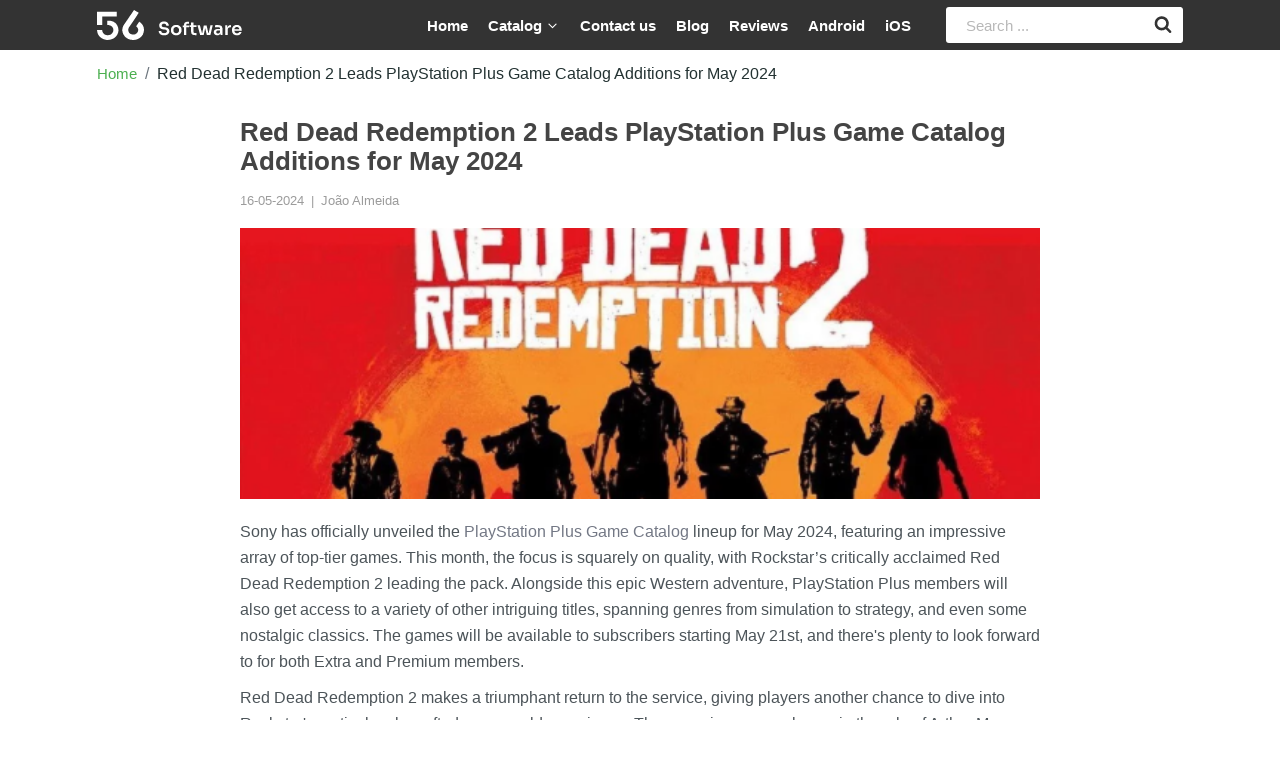

--- FILE ---
content_type: text/html; charset=UTF-8
request_url: https://fiftysixtysoftware.com/blog/news/red-dead-redemption-2-leads-playstation-plus-game-catalog-additions-for-may-2024
body_size: 9352
content:
<!DOCTYPE html>
<html lang="en">
<head>
    
        <script async src="https://securepubads.g.doubleclick.net/tag/js/gpt.js"></script>

<script>
    window.googletag = window.googletag || {cmd: []};

    googletag.cmd.push(function () {
        
        
        
                        
        googletag.pubads().enableSingleRequest();
        googletag.pubads().collapseEmptyDivs();

                                            googletag.pubads().setTargeting('Source', ['none']);
                
        googletag.enableServices();
    });

    let anchorSlot;
    googletag.cmd.push(function () {
        anchorSlot = googletag.defineOutOfPageSlot(
            '/22835441021/fiftysixtysoftware.com/fiftysixtysoftware.com_anchor',
            googletag.enums.OutOfPageFormat.BOTTOM_ANCHOR
        );
        // Anchor slots return null if the page or device does not support anchors.
        if (anchorSlot) {
            const mapping2 = googletag.sizeMapping().
                addSize([728, 0], [728, 90]). // >= 728w ads sized 728x90 may serve.
                addSize([320, 0], [320, 100]). // 728w > viewport >= 320w, ads sized 320x100 may serve.
                addSize([0, 0], []). // viewport < 320w no ads may serve.
                build();
            anchorSlot.defineSizeMapping(mapping2).addService(googletag.pubads());
        }
        googletag.pubads().enableSingleRequest();
        googletag.pubads().collapseEmptyDivs();
        googletag.pubads().setCentering(true);
        googletag.enableServices();
        googletag.display(anchorSlot);
    });

    let interstitialSlot;
    googletag.cmd.push(function () {
        // Define a web interstitial ad slot.
        interstitialSlot = googletag.defineOutOfPageSlot(
            '/22835441021/fiftysixtysoftware.com/fiftysixtysoftware.com_interstitial',
            googletag.enums.OutOfPageFormat.INTERSTITIAL
        );
        // Slot returns null if the page or device does not support interstitials.
        if (interstitialSlot) {
            interstitialSlot.addService(googletag.pubads());
        }
        googletag.pubads().enableSingleRequest();
        googletag.pubads().collapseEmptyDivs();
        googletag.pubads().setCentering(true);
        googletag.enableServices();
        googletag.display(interstitialSlot);
    });

    </script>
   <meta http-equiv="content-type" content="text/html; charset=utf-8"/> <link rel="icon" type="image/svg+xml" href="https://fiftysixtysoftware.com/gulp_dist__redesign/images/favicon_redesign.svg"> <meta name="viewport" content="width=device-width, initial-scale=1"/> <meta name="csrf-token" content="IrpTmhtwTWFBOYF2OXiTPeS8cJeWR22zq1vMgv7R"> <title>fiftysixtysoftware.com - fiftysixtysoftware.com</title> <meta name="description" content="fiftysixtysoftware.com - fiftysixtysoftware.com"> <meta name="keywords" content="fiftysixtysoftware.com - fiftysixtysoftware.com"> <link href="https://fiftysixtysoftware.com/gulp_dist/style/main.css?v=1768400950" rel="stylesheet"> <link rel="canonical" href="https://fiftysixtysoftware.com/blog/news/red-dead-redemption-2-leads-playstation-plus-game-catalog-additions-for-may-2024">   
            
        <!-- Google Tag Manager -->
<script>(function(w,d,s,l,i){w[l]=w[l]||[];w[l].push({'gtm.start':
new Date().getTime(),event:'gtm.js'});var f=d.getElementsByTagName(s)[0],
j=d.createElement(s),dl=l!='dataLayer'?'&l='+l:'';j.async=true;j.src=
'https://www.googletagmanager.com/gtm.js?id='+i+dl;f.parentNode.insertBefore(j,f);
})(window,document,'script','dataLayer','GTM-WQSMN9N');</script>
<!-- End Google Tag Manager -->
    </head>
<body>
            <!-- Google Tag Manager (noscript) -->
<noscript><iframe src="https://www.googletagmanager.com/ns.html?id=GTM-WQSMN9N"
height="0" width="0" style="display:none;visibility:hidden"></iframe></noscript>
<!-- End Google Tag Manager (noscript) -->
        <style>
    .preloader {
        position: fixed;
        left: 0; right: 0;
        bottom: 0;
        top: 0;
        display: flex;
        flex-direction: column;
        justify-content: center;
        align-items: center;
        z-index: 10000;
        background: #1C1C1C;
    }

    #loader {
        width: 70px;
        height: 70px;
        border-style: solid;
        border-top-color: #BDEB49;
        border-right-color: #BDEB49;
        border-left-color: transparent;
        border-bottom-color: transparent;
        border-radius: 50%;
        box-sizing: border-box;
        animation: rotate 3s ease-in-out infinite;
        transform: rotate(-200deg)
    }
    @keyframes  rotate {
        0% { border-width: 10px; }
        25% { border-width: 3px; }
        50% {
            transform: rotate(115deg);
            border-width: 10px;
        }
        75% { border-width: 3px;}
        100% { border-width: 10px;}
    }

    .fade-out {
        opacity: 0;
        transition: opacity 0.5s ease;
    }
    .no-scroll {
        overflow: hidden;
    }
</style>

<div id="preloader" class="preloader">
    <div id="loader"></div>
</div>

<script>
    document.addEventListener("DOMContentLoaded", function() {
        document.body.classList.add('no-scroll');

        setTimeout(function() {
            var preloader = document.getElementById('preloader');
            preloader.classList.add('fade-out');

            setTimeout(function() {
                preloader.remove();
                document.body.classList.remove('no-scroll');
            }, 500);

        }, 2000);
    });
</script>
    <div class="wrapper ">
        <header class="header">
            <div class="header-block"> <div class="big-container"> <a href="https://fiftysixtysoftware.com" class="logo"> <svg width="146" height="30" viewBox="0 0 146 30" fill="none" xmlns="http://www.w3.org/2000/svg">
<path d="M67.102 25.342C65.938 25.342 64.954 25.156 64.15 24.784C63.358 24.412 62.752 23.902 62.332 23.254C61.912 22.594 61.702 21.85 61.702 21.022H64.204C64.204 21.37 64.3 21.712 64.492 22.048C64.684 22.372 64.99 22.636 65.41 22.84C65.842 23.044 66.406 23.146 67.102 23.146C67.726 23.146 68.248 23.056 68.668 22.876C69.088 22.696 69.4 22.462 69.604 22.174C69.808 21.874 69.91 21.538 69.91 21.166C69.91 20.698 69.712 20.326 69.316 20.05C68.92 19.762 68.308 19.582 67.48 19.51L66.328 19.42C65.068 19.312 64.06 18.922 63.304 18.25C62.56 17.566 62.188 16.666 62.188 15.55C62.188 14.71 62.386 13.99 62.782 13.39C63.178 12.778 63.73 12.31 64.438 11.986C65.158 11.65 65.998 11.482 66.958 11.482C67.954 11.482 68.812 11.656 69.532 12.004C70.252 12.352 70.81 12.844 71.206 13.48C71.602 14.104 71.8 14.842 71.8 15.694H69.298C69.298 15.334 69.208 15.004 69.028 14.704C68.86 14.392 68.602 14.146 68.254 13.966C67.918 13.774 67.486 13.678 66.958 13.678C66.454 13.678 66.034 13.762 65.698 13.93C65.362 14.098 65.11 14.326 64.942 14.614C64.774 14.902 64.69 15.214 64.69 15.55C64.69 15.958 64.84 16.318 65.14 16.63C65.44 16.93 65.914 17.104 66.562 17.152L67.714 17.26C68.65 17.332 69.472 17.53 70.18 17.854C70.888 18.178 71.434 18.616 71.818 19.168C72.214 19.72 72.412 20.386 72.412 21.166C72.412 21.994 72.196 22.726 71.764 23.362C71.332 23.986 70.714 24.472 69.91 24.82C69.118 25.168 68.182 25.342 67.102 25.342ZM79.2489 25.342C78.3849 25.342 77.6229 25.204 76.9629 24.928C76.3029 24.652 75.7449 24.28 75.2889 23.812C74.8329 23.332 74.4849 22.792 74.2449 22.192C74.0169 21.592 73.9029 20.968 73.9029 20.32V19.942C73.9029 19.27 74.0229 18.634 74.2629 18.034C74.5149 17.422 74.8689 16.882 75.3249 16.414C75.7929 15.934 76.3569 15.562 77.0169 15.298C77.6769 15.022 78.4209 14.884 79.2489 14.884C80.0769 14.884 80.8209 15.022 81.4809 15.298C82.1409 15.562 82.6989 15.934 83.1549 16.414C83.6229 16.882 83.9769 17.422 84.2169 18.034C84.4569 18.634 84.5769 19.27 84.5769 19.942V20.32C84.5769 20.968 84.4569 21.592 84.2169 22.192C83.9889 22.792 83.6469 23.332 83.1909 23.812C82.7349 24.28 82.1769 24.652 81.5169 24.928C80.8569 25.204 80.1009 25.342 79.2489 25.342ZM79.2489 23.2C79.8609 23.2 80.3769 23.068 80.7969 22.804C81.2169 22.528 81.5349 22.162 81.7509 21.706C81.9669 21.238 82.0749 20.71 82.0749 20.122C82.0749 19.522 81.9609 18.994 81.7329 18.538C81.5169 18.07 81.1929 17.704 80.7609 17.44C80.3409 17.164 79.8369 17.026 79.2489 17.026C78.6609 17.026 78.1509 17.164 77.7189 17.44C77.2989 17.704 76.9749 18.07 76.7469 18.538C76.5189 18.994 76.4049 19.522 76.4049 20.122C76.4049 20.71 76.5129 21.238 76.7289 21.706C76.9569 22.162 77.2809 22.528 77.7009 22.804C78.1209 23.068 78.6369 23.2 79.2489 23.2ZM87.0017 25V14.992C87.0017 13.876 87.3077 13.054 87.9197 12.526C88.5437 11.986 89.4617 11.716 90.6737 11.716H91.8977V13.642H90.4937C90.1217 13.642 89.8337 13.744 89.6297 13.948C89.4377 14.14 89.3417 14.416 89.3417 14.776V25H87.0017ZM85.7777 17.224V15.388H92.0597V17.224H85.7777ZM98.047 25.126C97.147 25.126 96.403 25.012 95.815 24.784C95.239 24.544 94.807 24.148 94.519 23.596C94.231 23.032 94.087 22.276 94.087 21.328L94.105 12.472H96.445L96.427 21.49C96.427 21.97 96.553 22.342 96.805 22.606C97.069 22.858 97.441 22.984 97.921 22.984H99.451V25.126H98.047ZM92.539 17.062V15.226H99.451V17.062H92.539ZM104.899 25L106.753 15.55H109.633L111.775 25H109.795L107.617 15.604H108.661L106.735 25H104.899ZM104.161 25L104.143 22.948H106.141V25H104.161ZM103.153 25L100.489 15.226H102.919L105.457 25H103.153ZM110.425 25V22.948H112.423L112.405 25H110.425ZM111.217 25L113.467 15.226H115.735L113.377 25H111.217ZM123.504 25V22.102H123.09V18.88C123.09 18.316 122.952 17.896 122.676 17.62C122.4 17.344 121.974 17.206 121.398 17.206C121.098 17.206 120.738 17.212 120.318 17.224C119.898 17.236 119.472 17.254 119.04 17.278C118.62 17.29 118.242 17.308 117.906 17.332V15.208C118.182 15.184 118.494 15.16 118.842 15.136C119.19 15.112 119.544 15.1 119.904 15.1C120.276 15.088 120.624 15.082 120.948 15.082C121.956 15.082 122.79 15.214 123.45 15.478C124.122 15.742 124.626 16.156 124.962 16.72C125.31 17.284 125.484 18.022 125.484 18.934V25H123.504ZM120.354 25.252C119.646 25.252 119.022 25.126 118.482 24.874C117.954 24.622 117.54 24.262 117.24 23.794C116.952 23.326 116.808 22.762 116.808 22.102C116.808 21.382 116.982 20.794 117.33 20.338C117.69 19.882 118.188 19.54 118.824 19.312C119.472 19.084 120.228 18.97 121.092 18.97H123.36V20.464H121.056C120.48 20.464 120.036 20.608 119.724 20.896C119.424 21.172 119.274 21.532 119.274 21.976C119.274 22.42 119.424 22.78 119.724 23.056C120.036 23.332 120.48 23.47 121.056 23.47C121.404 23.47 121.722 23.41 122.01 23.29C122.31 23.158 122.556 22.942 122.748 22.642C122.952 22.33 123.066 21.91 123.09 21.382L123.702 22.084C123.642 22.768 123.474 23.344 123.198 23.812C122.934 24.28 122.562 24.64 122.082 24.892C121.614 25.132 121.038 25.252 120.354 25.252ZM128.164 25V15.226H130.144V19.366H130.09C130.09 17.962 130.39 16.9 130.99 16.18C131.59 15.46 132.472 15.1 133.636 15.1H133.996V17.278H133.312C132.472 17.278 131.818 17.506 131.35 17.962C130.894 18.406 130.666 19.054 130.666 19.906V25H128.164ZM139.974 25.342C139.134 25.342 138.396 25.198 137.76 24.91C137.136 24.622 136.614 24.238 136.194 23.758C135.786 23.266 135.474 22.72 135.258 22.12C135.054 21.52 134.952 20.908 134.952 20.284V19.942C134.952 19.294 135.054 18.67 135.258 18.07C135.474 17.458 135.786 16.918 136.194 16.45C136.614 15.97 137.13 15.592 137.742 15.316C138.354 15.028 139.062 14.884 139.866 14.884C140.922 14.884 141.804 15.118 142.512 15.586C143.232 16.042 143.772 16.648 144.132 17.404C144.492 18.148 144.672 18.952 144.672 19.816V20.716H136.014V19.186H143.106L142.332 19.942C142.332 19.318 142.242 18.784 142.062 18.34C141.882 17.896 141.606 17.554 141.234 17.314C140.874 17.074 140.418 16.954 139.866 16.954C139.314 16.954 138.846 17.08 138.462 17.332C138.078 17.584 137.784 17.95 137.58 18.43C137.388 18.898 137.292 19.462 137.292 20.122C137.292 20.734 137.388 21.28 137.58 21.76C137.772 22.228 138.066 22.6 138.462 22.876C138.858 23.14 139.362 23.272 139.974 23.272C140.586 23.272 141.084 23.152 141.468 22.912C141.852 22.66 142.098 22.354 142.206 21.994H144.51C144.366 22.666 144.09 23.254 143.682 23.758C143.274 24.262 142.752 24.652 142.116 24.928C141.492 25.204 140.778 25.342 139.974 25.342Z" fill="#FFFFFF"/>
<path fill-rule="evenodd" clip-rule="evenodd" d="M37.0061 0L41.7533 2.78134L35.6036 12.1187L31.7195 17.6814C30.9284 19.8005 30.727 24.158 36.2509 24.6348C37.7973 24.6016 40.9549 23.6414 41.2138 20.0654C41.2858 19.4032 40.9765 17.7211 39.1639 16.2907L42.1848 11.7214C44.7023 13.0789 48.9819 17.5026 45.961 24.3368C45.0259 26.2572 41.7101 30.0782 35.9272 29.9988C28.6986 29.8994 24.9225 23.8401 25.3541 19.4694C25.39 18.5423 25.8288 16.1914 27.2961 14.2047C28.7634 12.218 34.3808 3.90713 37.0061 0ZM19.8517 6.55602V1.78801H0V14.9001H5.1787V6.55602H19.8517ZM5.1787 20.0654H0C0.431558 27.8532 7.30053 29.9326 10.6811 29.9988C19.3986 29.522 21.506 23.1779 21.47 20.0654C21.0385 11.5227 13.5222 10.1983 10.1416 10.728V14.9001C16.3992 15.0987 16.3992 19.6681 16.3992 20.0654C16.3992 20.4627 15.9677 25.2308 10.6811 25.2308C6.4518 25.2308 5.25063 21.7872 5.1787 20.0654Z" fill="#FFFFFF"/>
</svg> </a> <div class="header-menu"> <div class="menu-container"> <nav class="navbar navbar-expand-lg" id="drop-menu"> <button class="navbar-toggler" id="navbar-toggler" type="button" data-toggle="collapse" data-target="#collapsibleNavbar"> <span class="navbar-toggler-icon">&#9776;</span> </button> <div class="collapse navbar-collapse" id="collapsibleNavbar"> <ul class="navbar-nav"> <li class="nav-item"> <a class="nav-link" href="https://fiftysixtysoftware.com">Home</a> </li> <li class="nav-item dropdown"> <a class="nav-link dropdown-toggle menu-home-catalog" href="#" id="navbardrop" data-toggle="dropdown"> Catalog <svg class="svg-icons"> <use xlink:href="/gulp_dist/images/svgdefs.svg#angle-down"></use> </svg> </a> <div class="dropdown-menu">  <a class="dropdown-item" href="https://fiftysixtysoftware.com/category/action">Action</a>  <a class="dropdown-item" href="https://fiftysixtysoftware.com/category/action-games">Action Games</a>  <a class="dropdown-item" href="https://fiftysixtysoftware.com/category/adventure">Adventure</a>  <a class="dropdown-item" href="https://fiftysixtysoftware.com/category/arcade">Arcade</a>  <a class="dropdown-item" href="https://fiftysixtysoftware.com/category/board">Board</a>  <a class="dropdown-item" href="https://fiftysixtysoftware.com/category/casual">Casual</a>  <a class="dropdown-item" href="https://fiftysixtysoftware.com/category/COMMUNICATION">Communication</a>  <a class="dropdown-item" href="https://fiftysixtysoftware.com/category/EDUCATION">Education</a>  <a class="dropdown-item" href="https://fiftysixtysoftware.com/category/ENTERTAINMENT">Entertainment</a>  <a class="dropdown-item" href="https://fiftysixtysoftware.com/category/indie-games">Indie Games</a>  <a class="dropdown-item" href="https://fiftysixtysoftware.com/category/massively-multiplayer-games">Massively Multiplayer Games</a>  <a class="dropdown-item" href="https://fiftysixtysoftware.com/category/movies-tv-shows">Movies &amp; TV Shows</a>  <a class="dropdown-item" href="https://fiftysixtysoftware.com/category/music">Music</a>  <a class="dropdown-item" href="https://fiftysixtysoftware.com/category/puzzle">Puzzle</a>  <a class="dropdown-item" href="https://fiftysixtysoftware.com/category/role-playing">Role Playing</a>  <a class="dropdown-item" href="https://fiftysixtysoftware.com/category/simulation">Simulation</a>  <a class="dropdown-item" href="https://fiftysixtysoftware.com/category/SOCIAL">Social</a>  <a class="dropdown-item" href="https://fiftysixtysoftware.com/category/toys">Toys</a>  </div> </li> <li class="nav-item"> <a class="nav-link" href="https://fiftysixtysoftware.com/contact-us">Contact us</a> </li>  <li class="nav-item"> <a class="nav-link" href="https://fiftysixtysoftware.com/blog">Blog</a> </li>  <li class="nav-item"> <a class="nav-link" href="https://fiftysixtysoftware.com/reviews">Reviews</a> </li> <li class="nav-item"><a href="https://fiftysixtysoftware.com/android" class="nav-link" >Android</a></li> <li class="nav-item"><a href="https://fiftysixtysoftware.com/ios" class="nav-link" >iOS</a></li> </ul> </div> </nav> </div> <form role="search" method="get" class="search-form" action="https://fiftysixtysoftware.com/search"> <input class="search-field" placeholder="Search ..." value="" name="q"> <button type="submit" class="search-submit"> <svg class="svg-icons"> <use xlink:href="/gulp_dist/images/svgdefs.svg#search"></use> </svg> </button> </form> </div> <div class="search-block"> <button id="search-dropdown"> <svg class="svg-icons"> <use xlink:href="/gulp_dist/images/svgdefs.svg#search"></use> </svg> </button> </div> </div> </div>        </header>

         <div class="breadcrumbs-block"> <div class="big-container"> <div class="breadcrumb-container"> <ol class="breadcrumb"> <li class="breadcrumb-item"><a href="https://fiftysixtysoftware.com">Home</a></li>   <li class="breadcrumb-item active">Red Dead Redemption 2 Leads PlayStation Plus Game Catalog Additions for May 2024</li>   </ol> </div> </div> </div> 
        <main>
             <article> <section class="blog-article"> <div class="big-container">  <h1>Red Dead Redemption 2 Leads PlayStation Plus Game Catalog Additions for May 2024</h1> <div class="article-soc-icon"> <div class="blog-items-data"> <ul class="d-flex">  <li><i class="fas fa-clock"></i>16-05-2024<span>|</span></li>  <li><i class="fas fa-user"></i>João Almeida</li> </ul> </div> <div class="product-image-social"> <a onclick="window.open('https://www.facebook.com/sharer/sharer.php?u=https://fiftysixtysoftware.com/blog/news/red-dead-redemption-2-leads-playstation-plus-game-catalog-additions-for-may-2024', 'newwindow', 'width=500,height=450'); return false;" href="https://www.facebook.com/sharer/sharer.php?u=https://fiftysixtysoftware.com/blog/news/red-dead-redemption-2-leads-playstation-plus-game-catalog-additions-for-may-2024"> <i class="fab fa-facebook-f"></i> </a> <a onclick="window.open('https://twitter.com/intent/tweet?url=https://fiftysixtysoftware.com/blog/news/red-dead-redemption-2-leads-playstation-plus-game-catalog-additions-for-may-2024', 'newwindow', 'width=500,height=450'); return false;" href="https://twitter.com/intent/tweet?url=https://fiftysixtysoftware.com/blog/news/red-dead-redemption-2-leads-playstation-plus-game-catalog-additions-for-may-2024"> <i class="fab fa-twitter"></i> </a> <a href="#close" onclick="window.open('http://pinterest.com/pin/create/button?url=https://fiftysixtysoftware.com/blog/news/red-dead-redemption-2-leads-playstation-plus-game-catalog-additions-for-may-2024', 'newwindow', 'width=500,height=450'); return false;"> <i class="fab fa-pinterest-p"></i> </a> </div> </div> <div class="blog-article-content"> <div class="blog-article-img"> <img src="/images/thumb/800x270xr/uploads/blog/72/red-dead-redemption-2-leads-playstation-plus-game-catalog-additions-for-may-2024.png" alt=""> </div>  <p>Sony has officially unveiled the <a href="https://blog.playstation.com/2024/05/15/playstation-plus-game-catalog-for-may-red-dead-redemption-2-deceive-inc-crime-boss-rockay-city-and-more/" target="_blank">PlayStation Plus Game Catalog</a> lineup for May 2024, featuring an impressive array of top-tier games. This month, the focus is squarely on quality, with Rockstar&rsquo;s critically acclaimed Red Dead Redemption 2 leading the pack. Alongside this epic Western adventure, PlayStation Plus members will also get access to a variety of other intriguing titles, spanning genres from simulation to strategy, and even some nostalgic classics. The games will be available to subscribers starting May 21st, and there&#39;s plenty to look forward to for both Extra and Premium members.</p>

<p>Red Dead Redemption 2 makes a triumphant return to the service, giving players another chance to dive into Rockstar&#39;s meticulously crafted open-world experience. The game immerses players in the role of Arthur Morgan, an outlaw contending with the unforgiving landscapes of America&#39;s heartland. Lauded for its rich storytelling and immersive gameplay, RDR2 is expected to be a major draw for this month&rsquo;s lineup. This reintroduction of the game to the catalog underscores Sony&#39;s commitment to bringing top-tier experiences to its subscribers, ensuring there&#39;s always something exciting to play.</p>

<p>Among the new additions, Deceive Inc. stands out as a unique entry for PS5 users. This game immerses players in the high-stakes world of espionage, where you compete against rival spies in missions filled with tension and intrigue. Next up, The Sims 4: City Living expansion allows players to explore bustling urban environments, adding depth and variety to the already expansive life simulation game. Meanwhile, Crime Boss: Rockay City, though receiving mixed reviews, offers a glimpse into the underworld of 1990s Florida. It&#39;s a stealth-action first-person shooter that aims to capture the chaotic charm of its setting.</p>

<p>Strategy enthusiasts will be pleased with the inclusion of The Settlers: New Allies, a game that combines city-building with exploration. This title marks the latest entry in the long-running series, inviting players to guide a band of settlers through new and challenging landscapes. Stranded: Alien Dawn offers a different survival experience, tasking players with ensuring the survival of a marooned group on an alien planet. Both Cat Quest and Cat Quest 2 add a touch of whimsy to the lineup, with their charming, open-world RPG adventures. These games, set in a feline-centric universe, promise hours of engaging gameplay.</p>

<p>For those with a taste for nostalgia, the Classic Games Catalog has some gems in store. 2Xtreme, G-Police, and Worms Pinball are all set to make a comeback. While 2Xtreme might not have aged gracefully, it offers a glimpse into the early days of extreme sports games. G-Police, on the other hand, provides a solid narrative-driven experience, placing players in the cockpit of a futuristic helicopter. Worms Pinball brings a quirky twist to traditional pinball games, blending the chaotic fun of the Worms series with classic arcade gameplay. These additions are sure to resonate with long-time PlayStation fans.</p>

<p>May 2024&rsquo;s PlayStation Plus lineup is a testament to the service&rsquo;s broad appeal, catering to a wide range of gaming tastes and preferences. Whether you&rsquo;re looking to get lost in the wild west, engage in some high-stakes espionage, or indulge in a bit of nostalgic gaming, there&rsquo;s something here for everyone. As these games hit the service on May 21st, PlayStation Plus subscribers can look forward to a month filled with diverse and entertaining gaming experiences.</p>

<p>&nbsp;</p> </div> </div> </section> </article>         </main>
    </div>

    
    <footer class="site-footer"> <div class="big-container"> <div class="new-container"> <div class="footer-columns"> <div class="logo-mob"> <a href="https://fiftysixtysoftware.com"> <svg width="146" height="30" viewBox="0 0 146 30" fill="none" xmlns="http://www.w3.org/2000/svg">
<path d="M67.102 25.342C65.938 25.342 64.954 25.156 64.15 24.784C63.358 24.412 62.752 23.902 62.332 23.254C61.912 22.594 61.702 21.85 61.702 21.022H64.204C64.204 21.37 64.3 21.712 64.492 22.048C64.684 22.372 64.99 22.636 65.41 22.84C65.842 23.044 66.406 23.146 67.102 23.146C67.726 23.146 68.248 23.056 68.668 22.876C69.088 22.696 69.4 22.462 69.604 22.174C69.808 21.874 69.91 21.538 69.91 21.166C69.91 20.698 69.712 20.326 69.316 20.05C68.92 19.762 68.308 19.582 67.48 19.51L66.328 19.42C65.068 19.312 64.06 18.922 63.304 18.25C62.56 17.566 62.188 16.666 62.188 15.55C62.188 14.71 62.386 13.99 62.782 13.39C63.178 12.778 63.73 12.31 64.438 11.986C65.158 11.65 65.998 11.482 66.958 11.482C67.954 11.482 68.812 11.656 69.532 12.004C70.252 12.352 70.81 12.844 71.206 13.48C71.602 14.104 71.8 14.842 71.8 15.694H69.298C69.298 15.334 69.208 15.004 69.028 14.704C68.86 14.392 68.602 14.146 68.254 13.966C67.918 13.774 67.486 13.678 66.958 13.678C66.454 13.678 66.034 13.762 65.698 13.93C65.362 14.098 65.11 14.326 64.942 14.614C64.774 14.902 64.69 15.214 64.69 15.55C64.69 15.958 64.84 16.318 65.14 16.63C65.44 16.93 65.914 17.104 66.562 17.152L67.714 17.26C68.65 17.332 69.472 17.53 70.18 17.854C70.888 18.178 71.434 18.616 71.818 19.168C72.214 19.72 72.412 20.386 72.412 21.166C72.412 21.994 72.196 22.726 71.764 23.362C71.332 23.986 70.714 24.472 69.91 24.82C69.118 25.168 68.182 25.342 67.102 25.342ZM79.2489 25.342C78.3849 25.342 77.6229 25.204 76.9629 24.928C76.3029 24.652 75.7449 24.28 75.2889 23.812C74.8329 23.332 74.4849 22.792 74.2449 22.192C74.0169 21.592 73.9029 20.968 73.9029 20.32V19.942C73.9029 19.27 74.0229 18.634 74.2629 18.034C74.5149 17.422 74.8689 16.882 75.3249 16.414C75.7929 15.934 76.3569 15.562 77.0169 15.298C77.6769 15.022 78.4209 14.884 79.2489 14.884C80.0769 14.884 80.8209 15.022 81.4809 15.298C82.1409 15.562 82.6989 15.934 83.1549 16.414C83.6229 16.882 83.9769 17.422 84.2169 18.034C84.4569 18.634 84.5769 19.27 84.5769 19.942V20.32C84.5769 20.968 84.4569 21.592 84.2169 22.192C83.9889 22.792 83.6469 23.332 83.1909 23.812C82.7349 24.28 82.1769 24.652 81.5169 24.928C80.8569 25.204 80.1009 25.342 79.2489 25.342ZM79.2489 23.2C79.8609 23.2 80.3769 23.068 80.7969 22.804C81.2169 22.528 81.5349 22.162 81.7509 21.706C81.9669 21.238 82.0749 20.71 82.0749 20.122C82.0749 19.522 81.9609 18.994 81.7329 18.538C81.5169 18.07 81.1929 17.704 80.7609 17.44C80.3409 17.164 79.8369 17.026 79.2489 17.026C78.6609 17.026 78.1509 17.164 77.7189 17.44C77.2989 17.704 76.9749 18.07 76.7469 18.538C76.5189 18.994 76.4049 19.522 76.4049 20.122C76.4049 20.71 76.5129 21.238 76.7289 21.706C76.9569 22.162 77.2809 22.528 77.7009 22.804C78.1209 23.068 78.6369 23.2 79.2489 23.2ZM87.0017 25V14.992C87.0017 13.876 87.3077 13.054 87.9197 12.526C88.5437 11.986 89.4617 11.716 90.6737 11.716H91.8977V13.642H90.4937C90.1217 13.642 89.8337 13.744 89.6297 13.948C89.4377 14.14 89.3417 14.416 89.3417 14.776V25H87.0017ZM85.7777 17.224V15.388H92.0597V17.224H85.7777ZM98.047 25.126C97.147 25.126 96.403 25.012 95.815 24.784C95.239 24.544 94.807 24.148 94.519 23.596C94.231 23.032 94.087 22.276 94.087 21.328L94.105 12.472H96.445L96.427 21.49C96.427 21.97 96.553 22.342 96.805 22.606C97.069 22.858 97.441 22.984 97.921 22.984H99.451V25.126H98.047ZM92.539 17.062V15.226H99.451V17.062H92.539ZM104.899 25L106.753 15.55H109.633L111.775 25H109.795L107.617 15.604H108.661L106.735 25H104.899ZM104.161 25L104.143 22.948H106.141V25H104.161ZM103.153 25L100.489 15.226H102.919L105.457 25H103.153ZM110.425 25V22.948H112.423L112.405 25H110.425ZM111.217 25L113.467 15.226H115.735L113.377 25H111.217ZM123.504 25V22.102H123.09V18.88C123.09 18.316 122.952 17.896 122.676 17.62C122.4 17.344 121.974 17.206 121.398 17.206C121.098 17.206 120.738 17.212 120.318 17.224C119.898 17.236 119.472 17.254 119.04 17.278C118.62 17.29 118.242 17.308 117.906 17.332V15.208C118.182 15.184 118.494 15.16 118.842 15.136C119.19 15.112 119.544 15.1 119.904 15.1C120.276 15.088 120.624 15.082 120.948 15.082C121.956 15.082 122.79 15.214 123.45 15.478C124.122 15.742 124.626 16.156 124.962 16.72C125.31 17.284 125.484 18.022 125.484 18.934V25H123.504ZM120.354 25.252C119.646 25.252 119.022 25.126 118.482 24.874C117.954 24.622 117.54 24.262 117.24 23.794C116.952 23.326 116.808 22.762 116.808 22.102C116.808 21.382 116.982 20.794 117.33 20.338C117.69 19.882 118.188 19.54 118.824 19.312C119.472 19.084 120.228 18.97 121.092 18.97H123.36V20.464H121.056C120.48 20.464 120.036 20.608 119.724 20.896C119.424 21.172 119.274 21.532 119.274 21.976C119.274 22.42 119.424 22.78 119.724 23.056C120.036 23.332 120.48 23.47 121.056 23.47C121.404 23.47 121.722 23.41 122.01 23.29C122.31 23.158 122.556 22.942 122.748 22.642C122.952 22.33 123.066 21.91 123.09 21.382L123.702 22.084C123.642 22.768 123.474 23.344 123.198 23.812C122.934 24.28 122.562 24.64 122.082 24.892C121.614 25.132 121.038 25.252 120.354 25.252ZM128.164 25V15.226H130.144V19.366H130.09C130.09 17.962 130.39 16.9 130.99 16.18C131.59 15.46 132.472 15.1 133.636 15.1H133.996V17.278H133.312C132.472 17.278 131.818 17.506 131.35 17.962C130.894 18.406 130.666 19.054 130.666 19.906V25H128.164ZM139.974 25.342C139.134 25.342 138.396 25.198 137.76 24.91C137.136 24.622 136.614 24.238 136.194 23.758C135.786 23.266 135.474 22.72 135.258 22.12C135.054 21.52 134.952 20.908 134.952 20.284V19.942C134.952 19.294 135.054 18.67 135.258 18.07C135.474 17.458 135.786 16.918 136.194 16.45C136.614 15.97 137.13 15.592 137.742 15.316C138.354 15.028 139.062 14.884 139.866 14.884C140.922 14.884 141.804 15.118 142.512 15.586C143.232 16.042 143.772 16.648 144.132 17.404C144.492 18.148 144.672 18.952 144.672 19.816V20.716H136.014V19.186H143.106L142.332 19.942C142.332 19.318 142.242 18.784 142.062 18.34C141.882 17.896 141.606 17.554 141.234 17.314C140.874 17.074 140.418 16.954 139.866 16.954C139.314 16.954 138.846 17.08 138.462 17.332C138.078 17.584 137.784 17.95 137.58 18.43C137.388 18.898 137.292 19.462 137.292 20.122C137.292 20.734 137.388 21.28 137.58 21.76C137.772 22.228 138.066 22.6 138.462 22.876C138.858 23.14 139.362 23.272 139.974 23.272C140.586 23.272 141.084 23.152 141.468 22.912C141.852 22.66 142.098 22.354 142.206 21.994H144.51C144.366 22.666 144.09 23.254 143.682 23.758C143.274 24.262 142.752 24.652 142.116 24.928C141.492 25.204 140.778 25.342 139.974 25.342Z" fill="#FFFFFF"/>
<path fill-rule="evenodd" clip-rule="evenodd" d="M37.0061 0L41.7533 2.78134L35.6036 12.1187L31.7195 17.6814C30.9284 19.8005 30.727 24.158 36.2509 24.6348C37.7973 24.6016 40.9549 23.6414 41.2138 20.0654C41.2858 19.4032 40.9765 17.7211 39.1639 16.2907L42.1848 11.7214C44.7023 13.0789 48.9819 17.5026 45.961 24.3368C45.0259 26.2572 41.7101 30.0782 35.9272 29.9988C28.6986 29.8994 24.9225 23.8401 25.3541 19.4694C25.39 18.5423 25.8288 16.1914 27.2961 14.2047C28.7634 12.218 34.3808 3.90713 37.0061 0ZM19.8517 6.55602V1.78801H0V14.9001H5.1787V6.55602H19.8517ZM5.1787 20.0654H0C0.431558 27.8532 7.30053 29.9326 10.6811 29.9988C19.3986 29.522 21.506 23.1779 21.47 20.0654C21.0385 11.5227 13.5222 10.1983 10.1416 10.728V14.9001C16.3992 15.0987 16.3992 19.6681 16.3992 20.0654C16.3992 20.4627 15.9677 25.2308 10.6811 25.2308C6.4518 25.2308 5.25063 21.7872 5.1787 20.0654Z" fill="#FFFFFF"/>
</svg> </a> <div class="text"> <p> We offer something for everyone, just check out the vast catalog of iOS apps and find the one you’ve been looking for. Our writers are testing all the hot apps out there and provide you with thorough reviews that includes all pros and cons. fiftysixtysoftware.com makes it possible to find the honest review and get a full bag of new recommendations from our editors. </p> </div> </div> <div class="list-group-box"> <div class="list-group"> <h3>Who We Are</h3> <ul class="list"> <li> <a href="https://fiftysixtysoftware.com/contact-us">Contact us</a> </li> <li> <a href="https://fiftysixtysoftware.com/privacy-policy">Privacy Policy</a> </li> </ul> </div> <div class="list-group"> <h3>Latest reviews</h3> <ul class="list">  <li> <a href="https://fiftysixtysoftware.com/wednesday-2">Wednesday 2</a> </li>  <li> <a href="https://fiftysixtysoftware.com/coco">Coco</a> </li>  <li> <a href="https://fiftysixtysoftware.com/superman-2025">Superman 2025</a> </li>  <li> <a href="https://fiftysixtysoftware.com/kpop-demon-hunters">KPop Demon Hunters</a> </li>  </ul> </div> </div> <div class="info-block"> <a href="https://fiftysixtysoftware.com" class="logo"> <svg width="146" height="30" viewBox="0 0 146 30" fill="none" xmlns="http://www.w3.org/2000/svg">
<path d="M67.102 25.342C65.938 25.342 64.954 25.156 64.15 24.784C63.358 24.412 62.752 23.902 62.332 23.254C61.912 22.594 61.702 21.85 61.702 21.022H64.204C64.204 21.37 64.3 21.712 64.492 22.048C64.684 22.372 64.99 22.636 65.41 22.84C65.842 23.044 66.406 23.146 67.102 23.146C67.726 23.146 68.248 23.056 68.668 22.876C69.088 22.696 69.4 22.462 69.604 22.174C69.808 21.874 69.91 21.538 69.91 21.166C69.91 20.698 69.712 20.326 69.316 20.05C68.92 19.762 68.308 19.582 67.48 19.51L66.328 19.42C65.068 19.312 64.06 18.922 63.304 18.25C62.56 17.566 62.188 16.666 62.188 15.55C62.188 14.71 62.386 13.99 62.782 13.39C63.178 12.778 63.73 12.31 64.438 11.986C65.158 11.65 65.998 11.482 66.958 11.482C67.954 11.482 68.812 11.656 69.532 12.004C70.252 12.352 70.81 12.844 71.206 13.48C71.602 14.104 71.8 14.842 71.8 15.694H69.298C69.298 15.334 69.208 15.004 69.028 14.704C68.86 14.392 68.602 14.146 68.254 13.966C67.918 13.774 67.486 13.678 66.958 13.678C66.454 13.678 66.034 13.762 65.698 13.93C65.362 14.098 65.11 14.326 64.942 14.614C64.774 14.902 64.69 15.214 64.69 15.55C64.69 15.958 64.84 16.318 65.14 16.63C65.44 16.93 65.914 17.104 66.562 17.152L67.714 17.26C68.65 17.332 69.472 17.53 70.18 17.854C70.888 18.178 71.434 18.616 71.818 19.168C72.214 19.72 72.412 20.386 72.412 21.166C72.412 21.994 72.196 22.726 71.764 23.362C71.332 23.986 70.714 24.472 69.91 24.82C69.118 25.168 68.182 25.342 67.102 25.342ZM79.2489 25.342C78.3849 25.342 77.6229 25.204 76.9629 24.928C76.3029 24.652 75.7449 24.28 75.2889 23.812C74.8329 23.332 74.4849 22.792 74.2449 22.192C74.0169 21.592 73.9029 20.968 73.9029 20.32V19.942C73.9029 19.27 74.0229 18.634 74.2629 18.034C74.5149 17.422 74.8689 16.882 75.3249 16.414C75.7929 15.934 76.3569 15.562 77.0169 15.298C77.6769 15.022 78.4209 14.884 79.2489 14.884C80.0769 14.884 80.8209 15.022 81.4809 15.298C82.1409 15.562 82.6989 15.934 83.1549 16.414C83.6229 16.882 83.9769 17.422 84.2169 18.034C84.4569 18.634 84.5769 19.27 84.5769 19.942V20.32C84.5769 20.968 84.4569 21.592 84.2169 22.192C83.9889 22.792 83.6469 23.332 83.1909 23.812C82.7349 24.28 82.1769 24.652 81.5169 24.928C80.8569 25.204 80.1009 25.342 79.2489 25.342ZM79.2489 23.2C79.8609 23.2 80.3769 23.068 80.7969 22.804C81.2169 22.528 81.5349 22.162 81.7509 21.706C81.9669 21.238 82.0749 20.71 82.0749 20.122C82.0749 19.522 81.9609 18.994 81.7329 18.538C81.5169 18.07 81.1929 17.704 80.7609 17.44C80.3409 17.164 79.8369 17.026 79.2489 17.026C78.6609 17.026 78.1509 17.164 77.7189 17.44C77.2989 17.704 76.9749 18.07 76.7469 18.538C76.5189 18.994 76.4049 19.522 76.4049 20.122C76.4049 20.71 76.5129 21.238 76.7289 21.706C76.9569 22.162 77.2809 22.528 77.7009 22.804C78.1209 23.068 78.6369 23.2 79.2489 23.2ZM87.0017 25V14.992C87.0017 13.876 87.3077 13.054 87.9197 12.526C88.5437 11.986 89.4617 11.716 90.6737 11.716H91.8977V13.642H90.4937C90.1217 13.642 89.8337 13.744 89.6297 13.948C89.4377 14.14 89.3417 14.416 89.3417 14.776V25H87.0017ZM85.7777 17.224V15.388H92.0597V17.224H85.7777ZM98.047 25.126C97.147 25.126 96.403 25.012 95.815 24.784C95.239 24.544 94.807 24.148 94.519 23.596C94.231 23.032 94.087 22.276 94.087 21.328L94.105 12.472H96.445L96.427 21.49C96.427 21.97 96.553 22.342 96.805 22.606C97.069 22.858 97.441 22.984 97.921 22.984H99.451V25.126H98.047ZM92.539 17.062V15.226H99.451V17.062H92.539ZM104.899 25L106.753 15.55H109.633L111.775 25H109.795L107.617 15.604H108.661L106.735 25H104.899ZM104.161 25L104.143 22.948H106.141V25H104.161ZM103.153 25L100.489 15.226H102.919L105.457 25H103.153ZM110.425 25V22.948H112.423L112.405 25H110.425ZM111.217 25L113.467 15.226H115.735L113.377 25H111.217ZM123.504 25V22.102H123.09V18.88C123.09 18.316 122.952 17.896 122.676 17.62C122.4 17.344 121.974 17.206 121.398 17.206C121.098 17.206 120.738 17.212 120.318 17.224C119.898 17.236 119.472 17.254 119.04 17.278C118.62 17.29 118.242 17.308 117.906 17.332V15.208C118.182 15.184 118.494 15.16 118.842 15.136C119.19 15.112 119.544 15.1 119.904 15.1C120.276 15.088 120.624 15.082 120.948 15.082C121.956 15.082 122.79 15.214 123.45 15.478C124.122 15.742 124.626 16.156 124.962 16.72C125.31 17.284 125.484 18.022 125.484 18.934V25H123.504ZM120.354 25.252C119.646 25.252 119.022 25.126 118.482 24.874C117.954 24.622 117.54 24.262 117.24 23.794C116.952 23.326 116.808 22.762 116.808 22.102C116.808 21.382 116.982 20.794 117.33 20.338C117.69 19.882 118.188 19.54 118.824 19.312C119.472 19.084 120.228 18.97 121.092 18.97H123.36V20.464H121.056C120.48 20.464 120.036 20.608 119.724 20.896C119.424 21.172 119.274 21.532 119.274 21.976C119.274 22.42 119.424 22.78 119.724 23.056C120.036 23.332 120.48 23.47 121.056 23.47C121.404 23.47 121.722 23.41 122.01 23.29C122.31 23.158 122.556 22.942 122.748 22.642C122.952 22.33 123.066 21.91 123.09 21.382L123.702 22.084C123.642 22.768 123.474 23.344 123.198 23.812C122.934 24.28 122.562 24.64 122.082 24.892C121.614 25.132 121.038 25.252 120.354 25.252ZM128.164 25V15.226H130.144V19.366H130.09C130.09 17.962 130.39 16.9 130.99 16.18C131.59 15.46 132.472 15.1 133.636 15.1H133.996V17.278H133.312C132.472 17.278 131.818 17.506 131.35 17.962C130.894 18.406 130.666 19.054 130.666 19.906V25H128.164ZM139.974 25.342C139.134 25.342 138.396 25.198 137.76 24.91C137.136 24.622 136.614 24.238 136.194 23.758C135.786 23.266 135.474 22.72 135.258 22.12C135.054 21.52 134.952 20.908 134.952 20.284V19.942C134.952 19.294 135.054 18.67 135.258 18.07C135.474 17.458 135.786 16.918 136.194 16.45C136.614 15.97 137.13 15.592 137.742 15.316C138.354 15.028 139.062 14.884 139.866 14.884C140.922 14.884 141.804 15.118 142.512 15.586C143.232 16.042 143.772 16.648 144.132 17.404C144.492 18.148 144.672 18.952 144.672 19.816V20.716H136.014V19.186H143.106L142.332 19.942C142.332 19.318 142.242 18.784 142.062 18.34C141.882 17.896 141.606 17.554 141.234 17.314C140.874 17.074 140.418 16.954 139.866 16.954C139.314 16.954 138.846 17.08 138.462 17.332C138.078 17.584 137.784 17.95 137.58 18.43C137.388 18.898 137.292 19.462 137.292 20.122C137.292 20.734 137.388 21.28 137.58 21.76C137.772 22.228 138.066 22.6 138.462 22.876C138.858 23.14 139.362 23.272 139.974 23.272C140.586 23.272 141.084 23.152 141.468 22.912C141.852 22.66 142.098 22.354 142.206 21.994H144.51C144.366 22.666 144.09 23.254 143.682 23.758C143.274 24.262 142.752 24.652 142.116 24.928C141.492 25.204 140.778 25.342 139.974 25.342Z" fill="#FFFFFF"/>
<path fill-rule="evenodd" clip-rule="evenodd" d="M37.0061 0L41.7533 2.78134L35.6036 12.1187L31.7195 17.6814C30.9284 19.8005 30.727 24.158 36.2509 24.6348C37.7973 24.6016 40.9549 23.6414 41.2138 20.0654C41.2858 19.4032 40.9765 17.7211 39.1639 16.2907L42.1848 11.7214C44.7023 13.0789 48.9819 17.5026 45.961 24.3368C45.0259 26.2572 41.7101 30.0782 35.9272 29.9988C28.6986 29.8994 24.9225 23.8401 25.3541 19.4694C25.39 18.5423 25.8288 16.1914 27.2961 14.2047C28.7634 12.218 34.3808 3.90713 37.0061 0ZM19.8517 6.55602V1.78801H0V14.9001H5.1787V6.55602H19.8517ZM5.1787 20.0654H0C0.431558 27.8532 7.30053 29.9326 10.6811 29.9988C19.3986 29.522 21.506 23.1779 21.47 20.0654C21.0385 11.5227 13.5222 10.1983 10.1416 10.728V14.9001C16.3992 15.0987 16.3992 19.6681 16.3992 20.0654C16.3992 20.4627 15.9677 25.2308 10.6811 25.2308C6.4518 25.2308 5.25063 21.7872 5.1787 20.0654Z" fill="#FFFFFF"/>
</svg> </a> <div class="text"> <p> We offer something for everyone, just check out the vast catalog of iOS apps and find the one you’ve been looking for. Our writers are testing all the hot apps out there and provide you with thorough reviews that includes all pros and cons. fiftysixtysoftware.com makes it possible to find the honest review and get a full bag of new recommendations from our editors. </p> <div class="social-links-box "> <ul class="social-links"> <li> <a onclick="window.open('https://www.facebook.com/sharer/sharer.php?u=https://fiftysixtysoftware.com/blog/news/red-dead-redemption-2-leads-playstation-plus-game-catalog-additions-for-may-2024', 'newwindow', 'width=500,height=450'); return false;" href="https://www.facebook.com/sharer/sharer.php?u=https://fiftysixtysoftware.com/blog/news/red-dead-redemption-2-leads-playstation-plus-game-catalog-additions-for-may-2024"> <svg class="svg-icons"> <use xlink:href="/gulp_dist/images/svgdefs.svg#facebook"></use> </svg> </a> </li> <li> <a onclick="window.open('https://twitter.com/intent/tweet?url=https://fiftysixtysoftware.com/blog/news/red-dead-redemption-2-leads-playstation-plus-game-catalog-additions-for-may-2024', 'newwindow', 'width=500,height=450'); return false;" href="https://twitter.com/intent/tweet?url=https://fiftysixtysoftware.com/blog/news/red-dead-redemption-2-leads-playstation-plus-game-catalog-additions-for-may-2024"> <svg class="svg-icons"> <use xlink:href="/gulp_dist/images/svgdefs.svg#twitter"></use> </svg> </a> </li> <li> <a href="#close" onclick="window.open('http://pinterest.com/pin/create/button?url=https://fiftysixtysoftware.com/blog/news/red-dead-redemption-2-leads-playstation-plus-game-catalog-additions-for-may-2024', 'newwindow', 'width=500,height=450'); return false;"> <svg class="svg-icons"> <use xlink:href="/gulp_dist/images/svgdefs.svg#pinterest-p"></use> </svg> </a> </li> </ul> </div> </div> </div> </div> <div class="footer-bottom"> <div class="copyright"> Copyrights (C) 2026 - Honest reviews by our experts - All Rights Reserved </div> </div> </div> </div> </footer>    <script src="https://fiftysixtysoftware.com/gulp_dist/js/main.js?v=1768400950"></script>

<!-- Footer Scripts
============================================= -->



<script>
    var checkCaptches = document.getElementsByClassName('g-recaptcha');
    if(checkCaptches.length > 0){
        function addGoogleRecaptchaScript() {
            var tag = document.createElement(`script`);
            tag.src = `https://www.google.com/recaptcha/api.js`;
            document.getElementsByTagName(`body`)[0].appendChild(tag);
        }

        setTimeout(addGoogleRecaptchaScript, 3000);
    }
</script>

<script>
    function search() {
        $query_value = $('#search-input-ajax').val();
        $.ajax({
            type: "post",
            url: "/ajax-search",
            data: {
                'query': $query_value,
                "_token": "IrpTmhtwTWFBOYF2OXiTPeS8cJeWR22zq1vMgv7R",
            },
            cache: false,
            success: function(data){
                $('#results').empty();
                $.each(data.result, function(index, item) {
                    $('#results').append("<li><a href='/"  + data.result[index].slug + "'>" + data.result[index].title + "</a></li>");
                });
            }
        });
    }

    // function create_cookie(name, value, days2expire, path) {
    //     var date = new Date();
    //     date.setTime(date.getTime() + (days2expire * 24 * 60 * 60 * 1000000000));
    //     var expires = date.toUTCString();
    //     document.cookie = name + '=' + value + ';' +
    //             'expires=' + expires + ';' +
    //             'path=' + path + ';';
    // }
    //
    // $("#js_set_cookie").click(function() {
    //     create_cookie("set_cookie", "true", 30, "/");
    //     $("#block-cookie").css('display', 'none');
    // });
</script>
    
    <script defer src="https://static.cloudflareinsights.com/beacon.min.js/vcd15cbe7772f49c399c6a5babf22c1241717689176015" integrity="sha512-ZpsOmlRQV6y907TI0dKBHq9Md29nnaEIPlkf84rnaERnq6zvWvPUqr2ft8M1aS28oN72PdrCzSjY4U6VaAw1EQ==" data-cf-beacon='{"version":"2024.11.0","token":"382d38799ee5424b9b4a1153d94fe102","r":1,"server_timing":{"name":{"cfCacheStatus":true,"cfEdge":true,"cfExtPri":true,"cfL4":true,"cfOrigin":true,"cfSpeedBrain":true},"location_startswith":null}}' crossorigin="anonymous"></script>
</body>
</html>


--- FILE ---
content_type: text/html; charset=utf-8
request_url: https://www.google.com/recaptcha/api2/aframe
body_size: 184
content:
<!DOCTYPE HTML><html><head><meta http-equiv="content-type" content="text/html; charset=UTF-8"></head><body><script nonce="MzO_wX00L6OYqHrTLsOfhQ">/** Anti-fraud and anti-abuse applications only. See google.com/recaptcha */ try{var clients={'sodar':'https://pagead2.googlesyndication.com/pagead/sodar?'};window.addEventListener("message",function(a){try{if(a.source===window.parent){var b=JSON.parse(a.data);var c=clients[b['id']];if(c){var d=document.createElement('img');d.src=c+b['params']+'&rc='+(localStorage.getItem("rc::a")?sessionStorage.getItem("rc::b"):"");window.document.body.appendChild(d);sessionStorage.setItem("rc::e",parseInt(sessionStorage.getItem("rc::e")||0)+1);localStorage.setItem("rc::h",'1769335585193');}}}catch(b){}});window.parent.postMessage("_grecaptcha_ready", "*");}catch(b){}</script></body></html>

--- FILE ---
content_type: text/css
request_url: https://fiftysixtysoftware.com/gulp_dist/style/main.css?v=1768400950
body_size: 18499
content:
*,:after,:before{box-sizing:border-box}html{font-family:sans-serif;line-height:1.15;-webkit-text-size-adjust:100%}article,aside,figcaption,figure,footer,header,hgroup,main,nav,section{display:block}body{margin:0}[tabindex="-1"]:focus:not(:focus-visible){outline:0!important}hr{box-sizing:content-box;height:0;overflow:visible}h1,h2,h3,h4,h5,h6,p{margin-top:0}abbr[data-original-title],abbr[title]{text-decoration:underline;text-decoration:underline dotted;cursor:help;border-bottom:0;text-decoration-skip-ink:none}address{font-style:normal;line-height:inherit}address,dl,ol,ul{margin-bottom:1rem}dl,ol,ul{margin-top:0}ol ol,ol ul,ul ol,ul ul{margin-bottom:0}dd{margin-bottom:.5rem;margin-left:0}blockquote{margin:0 0 1rem}sub,sup{position:relative;line-height:0;vertical-align:baseline}sub{bottom:-.25em}sup{top:-.5em}a{background-color:transparent}a:not([href]):not([class]){color:inherit;text-decoration:none}pre{margin-top:0;margin-bottom:1rem;overflow:auto;-ms-overflow-style:scrollbar}figure{margin:0 0 1rem}img{border-style:none}img,svg{vertical-align:middle}svg{overflow:hidden}table{border-collapse:collapse}caption{text-align:left;caption-side:bottom}th{text-align:inherit;text-align:-webkit-match-parent}label{display:inline-block}button{border-radius:0}button,input,optgroup,select,textarea{margin:0;font-family:inherit;line-height:inherit}button,input{overflow:visible}button,select{text-transform:none}[role=button]{cursor:pointer}select{word-wrap:normal}[type=button],[type=reset],[type=submit],button{-webkit-appearance:button}[type=button]::-moz-focus-inner,[type=reset]::-moz-focus-inner,[type=submit]::-moz-focus-inner,button::-moz-focus-inner{padding:0;border-style:none}input[type=checkbox],input[type=radio]{box-sizing:border-box;padding:0}textarea{overflow:auto;resize:vertical}fieldset{min-width:0;padding:0;margin:0;border:0}legend{display:block;width:100%;max-width:100%;padding:0;margin-bottom:.5rem;line-height:inherit;color:inherit;white-space:normal}progress{vertical-align:baseline}[type=number]::-webkit-inner-spin-button,[type=number]::-webkit-outer-spin-button{height:auto}[type=search]{outline-offset:-2px;-webkit-appearance:none}[type=search]::-webkit-search-decoration{-webkit-appearance:none}::-webkit-file-upload-button{font:inherit;-webkit-appearance:button}output{display:inline-block}summary{display:list-item;cursor:pointer}template{display:none}[hidden]{display:none!important}body,html{height:100%}body{display:flex;flex-direction:column}.wrapper{flex:1 0 auto}.small-container{max-width:1030px;width:100%}.big-container{max-width:1086px;margin:0 auto;width:100%}.new-container{max-width:1160px;width:100%}.icon-svg{display:inline-block;width:1em;height:1em;stroke-width:0;stroke:currentColor;fill:currentColor}@media only screen and (max-width:1060px){.small-container{max-width:100%;padding:0 15px}}.sidebar_list{display:flex;flex-wrap:wrap;margin:0;padding:0;list-style:none}.sidebar_list.style-1{width:calc(100% + 20px);margin:-10px}.sidebar_list.style-1>li{width:100%;padding:10px}@media (max-width:1086px){.sidebar_list.style-1>li{width:33.33%}}@media (max-width:1024px){.sidebar_list.style-1>li{width:50%}}@media (max-width:640px){.sidebar_list.style-1>li{width:100%}}.dropdown{position:relative}.dropdown.open .dropdown-menu{display:block}.dropdown .dropdown-menu{display:none;position:absolute;top:100%;left:0;z-index:1000;float:left;min-width:10rem;padding:.5rem 0;margin:.125rem 0 0;font-size:1rem;color:#212529;text-align:left;list-style:none;background-color:#fff;background-clip:padding-box;border:1px solid rgba(0,0,0,.15);border-radius:.25rem}.dropdown .dropdown-menu .dropdown-item{white-space:nowrap}.navbar-collapse{margin:0 -25px 0 -50px}.navbar-collapse:not(.show){display:none}@media only screen and (min-width:992px){.navbar-collapse{display:flex!important;flex-basis:auto}}.navbar-toggler{padding:.25rem .75rem;font-size:1.25rem;line-height:1;background-color:transparent;border:1px solid transparent;border-radius:.25rem}@media (min-width:992px){.navbar-toggler{display:none}}[type=button]:not(:disabled),[type=reset]:not(:disabled),[type=submit]:not(:disabled),button:not(:disabled){cursor:pointer}.navbar-collapse{flex-basis:100%;flex-grow:1;align-items:center}.fade{opacity:0;transition:opacity .15s linear}.fade.in{opacity:1}.collapse{display:none}.collapse.in{display:block}tr.collapse.in{display:table-row}tbody.collapse.in{display:table-row-group}.collapsing{position:relative;height:0;overflow:hidden;transition-timing-function:ease;transition-duration:.35s;transition-property:height,visibility}.alert{position:relative;padding:.75rem 1.25rem;margin-bottom:1rem;border:1px solid transparent;border-radius:.25rem}.alert-success{color:#155724;background-color:#d4edda;border-color:#c3e6cb}.alert-info{color:#0c5460;background-color:#d1ecf1;border-color:#bee5eb}.alert-danger{color:#721c24;background-color:#f8d7da;border-color:#f5c6cb}.header{justify-content:center;flex-direction:column;align-items:center}.header,.header-block{display:flex;width:100%}.header-block{background:#333;height:81px;padding:20px 0}.header-block .logo svg{height:40px}@media only screen and (max-width:767px){.header-block .logo svg{height:30px}}@media only screen and (max-width:767px){.header-block{padding:12px 15px!important}}.header-menu{background:#111;flex:1 0 auto;display:-ms-flexbox;display:flex;justify-content:center;width:100%}.header-menu ul{display:flex;justify-content:left;list-style:none;padding-inline-start:0;margin:0}.header-menu ul li.dropdown a .svg-icons{margin-left:3px}.header-menu ul li a{font-family:Open Sans,sans-serif;color:#fff;font-size:15px;display:flex;align-items:center;padding:17px 30px;font-weight:600;-webkit-font-smoothing:subpixel-antialiased}.header-menu ul li a:hover{background-color:#4caf50}.menu-home-catalog i{padding:0 0 0 8px;font-size:12px}.header-menu .menu-container{max-width:1086px;width:100%;display:flex;justify-content:space-between}.header-menu form{padding:10px 0;display:flex;align-items:center}.header-menu form input{font-family:Open Sans,sans-serif;font-size:15px;background:#fff!important;color:#333!important;height:36px;width:200px;border-radius:3px 0 0 3px;right:40px!important;border:none;padding:0 20px}.header-menu form input::placeholder{color:#b8b8b8;margin:12px 0 8px}.header-menu form input:focus{border:none}.header-menu form .search-submit{background:#fff;border:none;height:36px;width:40px;border-radius:0 3px 3px 0;color:#333;font-size:18px;padding:0;display:block;margin-left:-3px}.header-menu form .search-submit .svg-icons{position:relative;top:-2px}.header-menu .navbar{position:relative;padding:0}.header-menu .navbar-expand-lg .navbar-nav .nav-link{font-family:Open Sans,sans-serif;font-weight:600;padding-right:25px;padding-left:25px;font-size:15px}.dropdown-toggle:after{display:none}.header-menu .navbar-expand-lg .navbar-nav .dropdown-menu{background:#222;padding:0;transition:all .5s;border:0}.header-menu .navbar-expand-lg .navbar-nav .dropdown-menu a{padding:7px 26px}.header-menu .navbar-expand-lg .navbar-nav .dropdown-menu a:hover{color:#fff;border-radius:3px}.navbar-expand-lg .navbar-collapse{margin:0 -25px 0 -50px}.navbar-expand-lg .navbar-nav{padding:0 25px}@media only screen and (min-width:992px){.header .navbar-collapse{height:56px!important}}@media only screen and (max-width:991px){.header .navbar-collapse{width:auto!important}.header .navbar-nav{flex-direction:column}.header .navbar-nav li.dropdown .dropdown-menu{position:static}}.header .header-block{background:#333}.header .header-block .big-container{display:flex;justify-content:space-between;align-items:center}.header .header-block .header-menu{display:flex;justify-content:center;flex:unset;width:auto;background:none}.header .header-block .header-menu .navbar-collapse{margin-right:0}.header .header-block .search-form{padding:10px 0;display:flex;align-items:center}.header .header-block .search-form input{font-family:Open Sans,sans-serif;font-size:15px;background:#fff!important;color:#333!important;height:36px;width:200px;border-radius:3px 0 0 3px;right:40px!important;border:none;padding:0 20px}.header .header-block .search-form input::placeholder{color:#b8b8b8;margin:12px 0 8px}.header .header-block .search-form input:focus{border:none}.header .header-block .search-form .search-submit{background:#fff;border:none;height:36px;width:40px;border-radius:0 3px 3px 0;color:#333;font-size:18px;padding:0;display:block;margin-left:-3px}.header .header-block .search-form .search-submit .svg-icons{position:relative;top:-2px}.header .header-block .navbar-expand-lg .navbar-nav .dropdown-menu{max-height:378px;overflow:auto}.header .header-block .navbar-expand-lg .navbar-nav .dropdown-menu a{display:inline-block;width:100%;white-space:nowrap;text-overflow:ellipsis;overflow:hidden}@media only screen and (min-width:992px){.header .header-menu .navbar-expand-lg .navbar-nav .nav-link{padding:10px}.header .header-menu .navbar-expand-lg .navbar-nav .dropdown-menu{max-width:240px}.header .header-menu .navbar-expand-lg .navbar-nav .dropdown-menu a{padding-left:14px;padding-right:14px}}@media only screen and (max-width:991px){.header .big-container{position:relative}.header .logo{order:1}.header .search-form{order:2}.header .header-menu,.header .search-form{display:flex;justify-content:flex-end;flex:1}.header .header-menu{order:3;align-items:center}.header .header-menu .search-form{order:1}.header .header-menu .menu-container{order:2}.header .header-menu .menu-container .navbar{position:static;display:flex;align-items:center;width:auto!important;order:2;margin-right:-20px}.header .header-menu .menu-container .navbar .navbar-toggler{background:none}.header .header-menu .menu-container #collapsibleNavbar{position:absolute;right:-25px;top:calc(100% + 12px);min-width:200px}.header .header-menu .menu-container #collapsibleNavbar .nav-link{margin:0}.header .header-block .navbar-expand-lg .navbar-nav .dropdown-menu a{width:calc(100% - 15px)}}@media only screen and (min-width:768px){.header .search-block{display:none!important}}@media only screen and (max-width:768px){.header .header-menu .menu-container #collapsibleNavbar{top:calc(100% - 1px)}}@media only screen and (max-width:767.9px){.header .header-menu .menu-container .navbar{margin-right:-15px;margin-left:0}.header .header-menu .menu-container #collapsibleNavbar{right:-15px;top:calc(100% + 4px)}.header .search-block{flex:1;order:2;text-align:right}.header .search-block button{background:none;box-shadow:none;border:none}.header .search-block button .svg-icons{color:#fff;font-size:20px}.header .search-block button:focus,.header .search-block button:hover{outline:none}.header .header-block .search-form{position:relative;display:none}.header .header-block .search-form.active{display:block;position:absolute;right:0;top:calc(100% + 10px);z-index:100}.header .header-block .search-form.active input{box-shadow:0 2px 6px 0 rgba(135,159,172,.5)}.header .header-block .search-form.active .search-submit{position:absolute;right:0;top:10px}}@media only screen and (max-width:414px){.header .header-block .logo svg{height:auto;width:180px}}@media only screen and (max-width:767.9px){.header .header-menu .menu-container .navbar{margin-right:-15px}}@media only screen and (max-width:1200px){.header-menu .navbar-expand-md .navbar-nav .nav-link{padding-right:18px;padding-left:18px}.header-menu .navbar-expand-lg .navbar-nav .nav-link{padding-right:23px;padding-left:23px}.header-block{padding:20px 25px}}@media only screen and (max-width:1110px){.navbar-expand-lg .navbar-collapse{margin:0}.navbar-expand-lg .navbar-nav{padding:0}.header-menu form{margin-right:15px}}@media only screen and (max-width:992px){.menu-container{max-width:100%}.header-block .menu-container a{margin-left:15px}.header-menu .menu-container{padding-left:0;position:relative}.header-menu .menu-container .navbar{position:absolute;z-index:2}.header-menu ul li a{font-size:14px}.navbar,.navbar>.container-fluid,.navbar>.small-container{width:200px}.header-menu .navbar-toggler{height:56px;width:56px;background-color:#4caf50;border:none;padding:0;border-radius:0;color:#fff;font-size:1.8rem}.header-menu .navbar-toggler:focus{outline:none}.header-menu .navbar-toggler .navbar-toggler-icon{width:56px;height:56px;padding:13px}.header-menu .navbar-collapse{background:#222;width:150px}.header-menu .navbar-nav .nav-link{padding-left:15px}.header-menu .navbar-nav .nav-item a{width:100%}.header-menu .navbar-expand-lg .navbar-nav .nav-link{padding-right:15px;padding-left:15px}.header-menu .navbar-expand-lg .navbar-nav .dropdown-menu a{padding:7px 15px}.header-menu .dropdown-menu{background:#222;width:200px;border:none;padding:0}.header-menu .dropdown-menu ul li a{padding:5px 30px}.header-menu .dropdown-menu ul li a .dropdown-item:hover,.header-menu .show:hover{color:#fff}.header-menu ul li a{padding:10px 20px}}@media only screen and (max-width:768px){.header-block{padding:12px 25px;height:54px}.header-block .logo img{width:130px;height:30px}.header-menu form{padding:5px 0}.header-menu .navbar-toggler,.header-menu .navbar-toggler .navbar-toggler-icon{height:46px}.header-menu .navbar-toggler .navbar-toggler-icon{padding:8px}.header-menu form input{width:160px}}@media only screen and (max-width:576px){.header-menu form{padding:5px 0}}.site-footer{display:flex;justify-content:center;padding:40px 0;background:#111;min-height:385px}@media only screen and (max-width:1110px){.site-footer{padding:40px 15px 30px}}@media only screen and (max-width:1024px){.site-footer{margin-top:0;min-height:460px}}.site-footer .new-container{display:flex;flex-direction:column}.site-footer .footer-columns{display:flex;justify-content:space-between}@media only screen and (max-width:767px){.site-footer{flex-direction:column;min-height:740px}}@media only screen and (max-width:640px){.site-footer{flex-direction:column;min-height:740px;margin-top:0;padding:30px 15px}}@media only screen and (max-width:400px){.site-footer{flex-direction:column;min-height:760px}}.site-footer .info-block{max-width:470px}@media only screen and (max-width:1023px){.site-footer .info-block{max-width:330px}}@media only screen and (max-width:850px){.site-footer .info-block{max-width:250px}}@media only screen and (max-width:767px){.site-footer .info-block{max-width:100%;display:block;margin-bottom:20px;order:1}}.site-footer .info-block .text{font-size:14px;font-weight:400;font-style:normal;font-stretch:normal;line-height:1.71;letter-spacing:normal;color:#a2a2a2;margin-top:5px}@media only screen and (max-width:767px){.site-footer .info-block .text{margin-top:20px}}.footer-columns .logo-mob{display:none}.list-group-box{width:calc(100% - 478px);display:flex;flex-direction:row;justify-content:space-between;padding-right:120px}@media only screen and (max-width:1023px){.list-group-box{width:calc(100% - 300px);padding-right:80px}}@media only screen and (max-width:850px){.list-group-box{width:calc(100% - 250px);padding-right:60px}}@media only screen and (max-width:767px){.list-group-box{width:100%;padding-right:0;flex-wrap:wrap;order:2}}.list-group{display:flex;flex-direction:column;min-width:200px}@media only screen and (max-width:1100px){.list-group{min-width:188px}}@media only screen and (max-width:991px){.list-group{min-width:160px}}@media only screen and (max-width:850px){.list-group{min-width:160px}}@media only screen and (max-width:767px){.list-group{width:100%;text-align:center}}@media only screen and (max-width:640px){.list-group,.list-group:last-of-type{width:100%;margin-bottom:0}.list-group:last-of-type .list li{margin-right:60px}}@media only screen and (max-width:640px) and (max-width:640px){.list-group:last-of-type .list li{margin-right:0;width:100%}}.list-group h3{font-family:Open Sans,sans-serif;font-size:16px;font-style:normal;font-stretch:normal;line-height:1.1;letter-spacing:normal;color:#fff;margin-bottom:30px}.list-group .list{list-style:none;margin:0;padding:0}.list-group li{margin-bottom:10px}.list-group li:last-of-type{margin-bottom:0}.list-group li a{font-family:Open Sans,sans-serif;font-size:14px;font-weight:400;font-style:normal;font-stretch:normal;line-height:1.71;letter-spacing:normal;color:#a2a2a2}.list-group li a:hover{color:#4caf50;text-decoration:none}.footer-bottom{margin-top:30px;display:flex;justify-content:flex-end}@media only screen and (max-width:640px){.footer-bottom{flex-direction:column;margin-top:0}}.footer-bottom .copyright{font-size:14px;font-weight:400;font-style:normal;font-stretch:normal;line-height:1.71;letter-spacing:normal;text-align:center;color:#b6bcbf}.social-links-box{display:flex;flex-direction:row;justify-content:space-between;margin-top:20px}@media only screen and (max-width:767px){.social-links-box{display:flex;justify-content:center}}@media only screen and (max-width:640px){.social-links-box{order:1;margin:0 auto 15px}}.social-links-box .social-links{display:flex;align-items:center;margin:0;padding:0;list-style:none}.social-links-box .social-links li{margin-right:4px}.social-links-box .social-links li:last-of-type{margin-right:0}.social-links-box .social-links a{width:40px;height:42px;padding:0 10px;background-color:#fff;transition:all .4s cubic-bezier(.2,.57,.36,.8);display:flex;align-items:center;justify-content:center}.social-links-box .social-links a:hover{background-color:#4caf50}.social-links-box .social-links a .svg-icons{font-size:14px;font-weight:400;font-style:normal;font-stretch:normal;line-height:1.71;letter-spacing:normal;color:#000}.social-links-box.mobile-visible{display:none}@media only screen and (max-width:1086px){.site-footer .footer-columns{flex-wrap:wrap}.footer-columns .logo-mob{width:100%;display:block;padding-bottom:22px}.footer-columns .logo-mob .text p{margin:16px 0 0;font-size:14px;line-height:1.86;color:#a2a2a2}.info-block .text p,.info-block a{display:none}.site-footer .info-block{width:100%}.social-links-box{margin-top:40px}.list-group-box{width:calc(100% - 0px);padding-right:0}.site-footer{padding:40px 110px 50px}.footer-bottom{justify-content:left}}@media only screen and (max-width:767px){.social-links-box.desktop-visible{display:none}.social-links-box.mobile-visible{display:flex}.site-footer .footer-columns{display:inline-block;text-align:center}.list-group h3{margin:20px 0 15px}.footer-columns .logo-mob{display:block;margin-bottom:15px}.footer-columns .logo-mob .text p,.info-block .logo,.info-block .text{display:none}.site-footer{padding:40px 15px 50px}.footer-columns .logo-mob{padding-bottom:0}.site-footer .info-block{margin-bottom:0}.site-footer .info-block .text{display:flex;justify-content:center;margin-top:0}.footer-bottom{justify-content:center}}@media only screen and (max-width:576px){.social-links-box{order:1;margin:20px auto 30px}}.big-blog-card{display:flex;flex-direction:row;width:100%;height:auto;border-radius:3px;box-shadow:0 3px 10px 0 rgba(47,56,85,.1),0 0 3px 0 rgba(47,56,85,.08);border:1px solid #f2f4f5;background-color:#fff}.big-blog-card:hover{box-shadow:0 6px 36px 0 rgba(47,56,85,.16),0 0 3px 0 rgba(47,56,85,.08)}.big-blog-card .big-blog-post{display:block;background-position:50%;background-size:cover;height:292px;width:100%;border-radius:3px 0 0 3px}.big-blog-content{padding:24px 24px 30px 30px;width:100%;max-width:414px;display:flex;flex-direction:column}.big-blog-content .big-blog-name{font-size:13px;font-weight:600;line-height:1.54;color:#4caf50;text-transform:uppercase}.big-blog-content .big-blog-title-main{font-family:Open Sans,sans-serif;font-size:30px;font-weight:600;line-height:1.27;color:#333;margin-bottom:8px;overflow:hidden;text-overflow:ellipsis;display:-webkit-box;
    /*! autoprefixer: off */-webkit-box-orient:vertical;
    /*! autoprefixer: on */-webkit-line-clamp:2;word-break:break-word}.big-blog-content .big-blog-title-text{font-family:Open Sans,sans-serif;font-size:15px;line-height:1.6;color:#555963;margin-bottom:14px;overflow:hidden;display:-webkit-box;-webkit-line-clamp:4}.big-blog-bottom{display:flex;justify-content:space-between;align-items:center}.big-blog-bottom .big-blog-data{font-size:14px;line-height:1.71;color:#999}.big-blog-bottom .big-blog-continue{font-size:16px;font-weight:600;line-height:1.5;color:#4caf50}.big-blog-bottom .big-blog-continue svg{margin-left:4px}@media only screen and (max-width:992px){.big-blog-content{padding:24px 24px 26px 16px}}@media only screen and (max-width:640px){.big-blog-card{flex-direction:column}.big-blog-card .big-blog-post{display:block;background-position:50%;background-size:cover;height:165px;width:100%;border-radius:3px 3px 0 0}.big-blog-card .big-blog-content{padding:14px 16px 16px;width:100%;max-width:100%}.big-blog-card .big-blog-content .big-blog-name{margin-bottom:4px}.big-blog-card .big-blog-content .big-blog-title-main{font-size:18px;margin-bottom:8px}.big-blog-card .big-blog-content .big-blog-title-text{font-size:15px;margin-bottom:16px}}@media only screen and (max-width:350px){.big-blog-bottom{align-items:flex-start;flex-direction:column}.big-blog-bottom .big-blog-data{margin-bottom:4px}}.latest-rew{display:flex;justify-content:center}.latest-rew-list{display:flex;flex-wrap:wrap;width:calc(100% + 30px);margin:-15px;padding:30px 0 62px;list-style:none}.latest-rew-list li{padding:15px;width:20%}.billets-product{display:flex;flex-direction:column;align-items:center;width:100%;height:100%;border-radius:3px;box-shadow:0 2px 6px 0 rgba(135,159,172,.19);background-color:#fff}.billets-product:hover{box-shadow:0 2px 23px 0 rgba(44,48,83,.14)}.billets-product .logo{display:flex;justify-content:center;padding:15px 0 10px}.billets-product .logo img{max-width:110px;width:100%}.billets-product .app-info{display:flex;flex-direction:column;align-items:center;padding:5px 10px 20px}.billets-product .app-info .app-title{font-family:Open Sans,sans-serif;font-size:15px;font-weight:600;text-align:center;color:#444}.billets-product .app-info .utilities{display:flex;text-align:center;margin:8px 0 10px;font-family:Open Sans,sans-serif;font-size:14px;color:#526171}.billets-product .app-info .main-rating{color:#4caf50;text-align:center;font-size:14px;bottom:0;left:0;right:0}.billets-product .app-info .main-rating i{color:#4caf50}@media only screen and (max-width:1200px){.latest-rew-list{width:calc(100% + 20px);margin:-10px}.latest-rew-list li{padding:10px}}@media only screen and (max-width:991px){.latest-rew-list li{width:25%}}.blog{display:flex;justify-content:center}.blog .small-container{width:1030px}.blog-block h1,.blog-block h2,.blog-block h3{position:relative;z-index:1;overflow:hidden;text-align:center;font-size:20px;color:#444;text-transform:uppercase;font-weight:600}.line:after,.line:before{content:"";display:inline-block;width:100%;height:1px;background-color:#cdcdcd;z-index:-1;position:relative;vertical-align:middle}.line:before{right:15px;margin:0 0 0 -100%}.line:after{left:15px;margin:0 -100% 0 0}.blog-content{display:flex;flex-wrap:wrap;width:calc(100% + 30px);margin:-15px;padding:30px 0 61px;list-style:none}.blog-content .blog-content-block{padding:15px;width:33.3%}.blog-items{display:flex;flex-direction:column;width:100%;height:100%;background:#fff;box-shadow:0 2px 6px 0 rgba(135,159,172,.19);border-radius:3px}.blog-items:hover{box-shadow:0 2px 23px 0 rgba(44,48,83,.14)}.blog-items .blog-poster{display:block;background-position:50%;background-size:cover;height:138px;width:100%;border-radius:3px 3px 0 0}.blog-items-content{padding:20px 15px 26px;height:calc(100% - 138px);display:flex;flex-direction:column;justify-content:space-between}.blog-items-content .blog-items-title-main{font-family:Open Sans,sans-serif;font-size:16px;font-weight:700;margin-bottom:10px;color:#444;overflow:hidden;display:-webkit-box;-webkit-line-clamp:2}.blog-items-content .blog-items-title-text{font-family:Open Sans,sans-serif;font-size:15px;color:#444;margin-bottom:15px;overflow:hidden;display:-webkit-box;-webkit-line-clamp:3}.blog-items-content ul{list-style:none;padding:0;justify-content:left;margin-bottom:0}.blog-items-content ul li{display:flex;align-items:center;padding:0;font-size:13px;font-family:Open Sans,sans-serif;color:#9c9c9c;white-space:nowrap}.blog-items-content ul li .svg-icons{margin-right:5px;color:#9c9c9c}.blog-items-content ul li span{margin:0 7px}.blog-items-content ul li:first-child .svg-icons{position:relative;font-size:12px}@media only screen and (max-width:1200px){.blog-content{width:calc(100% + 20px);margin:-10px}.blog-content .blog-content-block{padding:10px}.blog-items-content ul li a{padding:0 8px;margin-left:-19px}.blog-items-content ul li span{margin:0 3px}}@media only screen and (max-width:1031px){.blog .small-container,.small-container{width:100%}}@media only screen and (max-width:992px){.blog-items-data ul li:nth-child(2){flex:1;white-space:nowrap;overflow:hidden;text-overflow:ellipsis}.blog-items-hide{display:none!important}}@media only screen and (max-width:769px){.blog-content{flex-direction:column;align-items:center;padding:22px 0 51px}.blog-content .blog-content-block{width:100%;margin-right:0}.blog-items-content .blog-items-data ul li span{margin:0 4px}.blog-items-hide{display:inline-block}.blog-items-data ul li:nth-child(2){flex:inherit}}@media only screen and (max-width:576px){.blog-items img{width:100%}.blog-items-content .blog-items-data ul li span{margin:0 7px}}.blog-posts .blog-items{display:flex;justify-content:start;flex-direction:inherit;flex-wrap:wrap;width:100%;background:#fff;box-shadow:0 2px 6px 0 rgba(135,159,172,.19);border-radius:3px}.blog-posts .blog-items .blog-poster{display:block;background-position:50%;background-size:cover;max-width:185px;width:100%;height:100%;border-radius:3px 0 0 3px}.blog-posts .blog-items .blog-items-content{padding:20px 20px 20px 15px;width:calc(100% - 185px);height:auto}.blog-posts .blog-items .blog-items-content p{-webkit-line-clamp:2;margin-bottom:20px}.blog-posts .blog-items .continue{font-size:15px;font-weight:600;color:#4caf50;text-align:right;margin:7px 0 0}.blog-posts .blog-items .continue span{font-size:20px;font-weight:700}@media only screen and (max-width:1110px){.blog-posts .big-container{padding:0 15px}}@media only screen and (max-width:992px){.blog-posts .blog-items .continue{font-size:13px}}@media only screen and (max-width:769px){.blog-posts .big-container .blog-content .blog-content-block{padding:15px;width:100%}.blog-posts .blog-items .blog-poster{height:auto}}@media only screen and (max-width:576px){.blog-posts .blog-items{flex-direction:column}.blog-posts .blog-items .blog-poster{display:block;background-position:50%;background-size:cover;max-width:100%;height:150px}.blog-posts .blog-items .blog-items-content{padding:15px;width:100%;height:auto}.blog-posts .blog-items .continue{font-size:15px}}.small-blog-block .blog-content-list{display:flex;flex-wrap:wrap;width:calc(100% + 30px);margin:-15px;padding:0;list-style:none}.small-blog-block .blog-content-list li{padding:15px;width:100%}.blog-mini{display:flex;flex-direction:row;width:100%;height:auto}.blog-mini:hover .blog-mini-content .blog-mini-title-main{color:#4caf50}.blog-mini .blog-mini-post{display:block;background-position:50%;background-size:cover;height:90px;width:100%;max-width:120px;border-radius:3px}.blog-mini .blog-mini-content{padding:0 0 0 16px;width:100%;display:flex;flex-direction:column}.blog-mini .blog-mini-content .blog-mini-title-main{font-family:Open Sans,sans-serif;font-size:16px;font-weight:600;line-height:1.5;color:#333;margin-bottom:8px;overflow:hidden;text-overflow:ellipsis;display:-webkit-box;
      /*! autoprefixer: off */-webkit-box-orient:vertical;
      /*! autoprefixer: on */-webkit-line-clamp:2;word-break:break-word}.blog-mini .blog-mini-content .blog-mini-data{font-size:14px;line-height:1.71;color:#999}.cookies-line{display:flex;justify-content:center;padding:10px 0;background-color:#444;position:fixed;left:0;bottom:75px;width:100%;min-height:75px;height:auto;animation:slide-up 1s 1s ease-in-out forwards;backface-visibility:hidden;transform:translateY(100%);box-sizing:border-box;z-index:1000}.cookies-line .cookies-line-block{flex-wrap:wrap;display:flex;justify-content:space-between;align-items:center;height:100%}.cookies-line .cookies-line-block .btn{background-color:#4caf4f;font-weight:400;text-align:center;white-space:nowrap;vertical-align:middle;border:1px solid transparent;padding:6px 12px;font-size:14px;line-height:1.42857;color:#fff;margin:0 50px 0 0;text-transform:uppercase;height:33px;border-radius:3px}.cookies-line .cookies-line-block .cookies-line-block-mes{color:#fff;font-size:16px}.cookies-line .cookies-line-block .cookies-line-block-mes a{color:#4caf4f;font-size:16px}.cookies-line .cookies-line-block .btn:hover{color:#000}.cookies-line .cookies-line-block .cookies-line-block-mes a:hover{text-decoration:underline}@media only screen and (max-width:1200px){.cookies-line .big-container{padding:0 15px}}@media only screen and (max-width:992px){.cookies-line .cookies-line-block .cookies-line-block-mes{width:70%;padding-left:93px}.cookies-line{bottom:93px}}@media only screen and (max-width:733px){.cookies-line{bottom:96px}.cookies-line .big-container{padding:0 50px}.cookies-line .cookies-line-block .cookies-line-block-mes{width:100%;padding-left:0;font-size:10px;line-height:2.4}.cookies-line .cookies-line-block .cookies-line-block-mes a{color:#4caf4f;font-size:10px}.cookies-line .cookies-line-block .btn{margin:0;font-size:10px;height:28px}.cookies-line-block-mes br{display:none}.cookies-line .cookies-line-block{flex-direction:column}}@media only screen and (max-width:421px){.cookies-line{bottom:120px}}@media only screen and (max-width:336px){.cookies-line{bottom:144px}}.recent-reviews-list{display:flex;flex-wrap:wrap;width:calc(100% + 20px);margin:-10px;padding:0;list-style:none}.recent-reviews-list li{padding:10px;width:25%}.new-billets{display:flex;flex-direction:row;padding:15px;width:100%;height:100%;border-radius:3px;box-shadow:0 3px 10px 0 rgba(47,56,85,.1),0 0 3px 0 rgba(47,56,85,.08);background-color:#fff}.new-billets:hover{box-shadow:0 6px 36px 0 rgba(47,56,85,.16),0 0 3px 0 rgba(47,56,85,.08)}.new-billets .new-billets-logo{display:block;background-position:50%;background-size:cover;height:100px;width:100%;max-width:100px}.new-billets .new-billets-app-info{display:flex;flex-direction:column;padding:0 0 0 11px;width:100%}.new-billets .new-billets-app-info .new-billets-app-title{font-family:Open Sans,sans-serif;font-size:18px;font-weight:600;line-height:1.22;color:#333;margin-bottom:6px;overflow:hidden;text-overflow:ellipsis;display:-webkit-box;
      /*! autoprefixer: off */-webkit-box-orient:vertical;
      /*! autoprefixer: on */-webkit-line-clamp:2;word-break:break-word}.new-billets .new-billets-app-info .new-billets-utilities{font-size:14px;line-height:1.43;color:#999;margin-bottom:2px}.new-billets .new-billets-app-info .rating-yellow{fill:#ffce2b;text-align:left;font-size:14px;bottom:0;left:0;right:0}@media only screen and (max-width:991px){.recent-reviews-list li{padding:10px;width:50%}}@media only screen and (max-width:768px){.latest-rew-list{padding:22px 0 51px}.latest-rew-list li{width:33.333%}}@media only screen and (max-width:550px){.latest-rew-list li{width:50%}}@media only screen and (max-width:360px){.billets-product .app-info .app-title{font-size:13px;text-align:center}}.blog-content-list{display:flex;flex-wrap:wrap;width:calc(100% + 30px);margin:-15px;padding:0;list-style:none}.blog-content-list li{padding:15px;width:50%}.new-blog{display:flex;flex-direction:column;width:100%;height:auto;border-radius:3px;box-shadow:0 3px 10px 0 rgba(47,56,85,.1),0 0 3px 0 rgba(47,56,85,.08);background-color:#fff}.new-blog:hover{box-shadow:0 6px 36px 0 rgba(47,56,85,.16),0 0 3px 0 rgba(47,56,85,.08)}.new-blog .new-blog-post{display:block;background-position:50%;background-size:cover;height:204px;width:100%;border-radius:3px 3px 0 0}.new-blog-content{padding:16px 24px 24px;width:100%;display:flex;flex-direction:column}.new-blog-content .new-blog-name{font-size:13px;font-weight:600;line-height:1.54;margin-bottom:4px;color:#4caf50;text-transform:uppercase}.new-blog-content .new-blog-title-main{font-family:Open Sans,sans-serif;font-size:18px;font-weight:600;line-height:1.33;color:#333;margin-bottom:8px;overflow:hidden;text-overflow:ellipsis;display:-webkit-box;
    /*! autoprefixer: off */-webkit-box-orient:vertical;
    /*! autoprefixer: on */-webkit-line-clamp:2;word-break:break-word}.new-blog-content .new-blog-title-text{font-family:Open Sans,sans-serif;font-size:15px;line-height:1.6;color:#555963;margin-bottom:16px;overflow:hidden;display:-webkit-box;-webkit-line-clamp:4}.new-blog-bottom{display:flex;justify-content:space-between;align-items:center}.new-blog-bottom .new-blog-data{font-size:14px;line-height:1.71;color:#999}.new-blog-bottom .new-blog-continue{font-size:16px;font-weight:600;line-height:1.5;color:#4caf50}.new-blog-bottom .new-blog-continue svg{margin-left:4px}@media only screen and (max-width:991px){.blog-content-list{width:calc(100% + 20px);margin:-10px}.blog-content-list li{padding:10px}}@media only screen and (max-width:640px){.new-blog .new-blog-post{height:165px}.new-blog-content{padding:14px 16px 16px}}.success-popup{position:relative;height:145px;border-radius:3px;box-shadow:1px 2px 6px 0 rgba(32,39,43,.19);background-color:#fff;width:auto;max-width:565px;margin:20px auto;display:flex;flex-direction:column;justify-content:center;align-items:center}.success-popup h1{font-size:24px;font-weight:700;color:#4caf50;margin-bottom:10px}.success-popup p{font-size:16px;color:#444;margin-bottom:0}.success-popup .mfp-close{width:24px;height:26px;opacity:1;padding:0 0 13px 10px;margin:15px}.breadcrumbs-block{display:flex;justify-content:center;margin:0 15px}.breadcrumb{flex-wrap:wrap;margin:0;list-style:none;border-radius:.25rem;padding:40px 0 20px;background:transparent;margin-bottom:0}.breadcrumb,.breadcrumb .breadcrumb-item{display:flex}.breadcrumb .breadcrumb-item+.breadcrumb-item{padding-left:.5rem}.breadcrumb .breadcrumb-item+.breadcrumb-item:before{display:inline-block;padding-right:.5rem;color:#6c757d;content:"/"}.breadcrumb .breadcrumb-item.active{color:#233232}.breadcrumb .breadcrumb-item a{font-size:15px;color:#4caf50}.breadcrumb .active{color:#233232}.rating{height:15px;text-align:center}.rating .rating-info{display:inline-flex;background-image:url(../images/all_stars.svg);background-size:cover;background-repeat:no-repeat;justify-content:center;width:88px;height:15px}.rating .rating-info.empty-rating{background-position:0 0}.rating .rating-info.zero-point-five{background-position:0 -20px}.rating .rating-info.one{background-position:0 -40px}.rating .rating-info.one-point-five{background-position:0 -60px}.rating .rating-info.two{background-position:0 -80px}.rating .rating-info.two-point-five{background-position:0 -100px}.rating .rating-info.three{background-position:0 -120px}.rating .rating-info.three-point-five{background-position:0 -140px}.rating .rating-info.four{background-position:0 -160px}.rating .rating-info.four-point-five{background-position:0 -180px}.rating .rating-info.five{background-position:0 -200px}.rating-yellow{height:15px;text-align:center}.rating-yellow .rating-yellow-info{display:inline-flex;background-image:url(../images/rating-yellow.svg);background-size:cover;background-repeat:no-repeat;justify-content:center;width:88px;height:15px}.rating-yellow .rating-yellow-info.empty-rating{background-position:0 0}.rating-yellow .rating-yellow-info.zero-point-five{background-position:0 -20px}.rating-yellow .rating-yellow-info.one{background-position:0 -40px}.rating-yellow .rating-yellow-info.one-point-five{background-position:0 -60px}.rating-yellow .rating-yellow-info.two{background-position:0 -80px}.rating-yellow .rating-yellow-info.two-point-five{background-position:0 -100px}.rating-yellow .rating-yellow-info.three{background-position:0 -120px}.rating-yellow .rating-yellow-info.three-point-five{background-position:0 -140px}.rating-yellow .rating-yellow-info.four{background-position:0 -160px}.rating-yellow .rating-yellow-info.four-point-five{background-position:0 -180px}.rating-yellow .rating-yellow-info.five{background-position:0 -200px}.categories{display:flex;justify-content:center}.categories-block{display:flex;flex-wrap:wrap;width:calc(100% + 30px);margin:-15px;padding:30px 0 80px;list-style:none}.categories-block li{padding:15px;width:20%}.categories-item{display:flex;justify-content:center;align-items:center;width:100%;height:62px;padding:22px;text-align:center;box-shadow:0 2px 6px 0 rgba(135,159,172,.19);border-radius:3px;background-color:#fff}.categories-item:hover{box-shadow:0 2px 23px 0 rgba(44,48,83,.14);color:#4caf50}.categories-item:hover span{color:#4caf50}.categories-item span{font-family:Open Sans,sans-serif;font-size:14px;color:#444;margin-bottom:0}@media only screen and (max-width:1200px){.categories-block{width:calc(100% + 20px);margin:-10px}.categories-block li{padding:10px}}@media only screen and (max-width:992px){.categories-block li{width:25%}}@media only screen and (max-width:768px){.categories-block{padding:22px 0 50px}.categories-block li{width:33.333%}}@media only screen and (max-width:576px){.categories-block li{width:50%}}.product-page{display:flex;justify-content:center;margin-bottom:65px}.product-page .big-container{display:flex;justify-content:space-between}.product-page .big-container article{width:66.3%}.product-page .big-container aside{width:33.7%;padding-left:34px}.product-image h1{font-family:Open Sans,sans-serif;font-size:22px;font-weight:600;color:#212121;margin-bottom:17px}.product-image-content{display:flex;justify-content:space-between;align-items:center;padding-bottom:20px}.product-image-content .product-name-mob{display:none}.product-image-content .product-item{display:flex;justify-content:flex-start}.product-image-content .product-item img{width:64px;height:64px;margin:0 10px 0 0}.product-item-title h2{font-family:Open Sans,sans-serif;font-size:15px;font-weight:600;line-height:1;color:#272727}.product-item-rating{display:flex;justify-content:flex-start;align-items:baseline}.product-item-rating .rating{margin-right:20.5px}.product-item-rating .rating .rating-info.four{background-position:0 -181px}.product-item-rating span{font-family:Open Sans,sans-serif;font-size:18px;font-weight:600;color:#233232}.product-image-social a{display:inline-flex;align-items:center;justify-content:center;width:24px;height:24px;border-radius:50%;margin:0 3px}.product-image-social a.fb{background:#3b5998}.product-image-social a.tw{background:#55acee}.product-image-social a.pinterest{background:#cb2027}.product-image-social a .svg-icons{font-size:14px;color:#fff}.product-image-text{border:1px solid #e5e7e9;padding:10px;margin-bottom:20px}.product-image-text p{font-family:Open Sans,sans-serif;font-size:12px;font-style:italic;line-height:1.67;color:#6e6e76;margin-bottom:0}.banner-text{text-align:right;margin-bottom:10px;font-size:14px;line-height:1.07;color:#272727}.banner-text,.product-page-text{font-family:Open Sans,sans-serif}.product-page-text{width:100%;padding:20px 0 30px}.product-page-text p,.product-page-text ul li{font-family:Open Sans,sans-serif;font-size:14px;line-height:1.71;color:#233232}.product-page-text h2{font-size:32px;line-height:.75;color:#233232;margin:30px 0 20px}.product-page-text p{margin-bottom:10px}.product-page-text ul{list-style-type:square;padding-inline-start:0;padding:0 0 0 15px;margin-bottom:0}.product-page-text .product-page-list{margin:20px 0}.product-types{display:flex;justify-content:center;margin-bottom:30px}.product-types img:first-child{margin-right:10px}.product-review{display:flex;justify-content:center;flex-direction:column;align-items:center;border-radius:3px;border:1px solid #f0f0f0;padding:35px;margin-bottom:30px;height:180px}.product-review h3{font-family:Open Sans,sans-serif;font-size:32px;font-weight:600;text-align:center;color:#272727;margin-bottom:20px}.product-button{display:flex;justify-content:center}.btn-review{margin:0 10px}.product-description{display:flex;justify-content:flex-start;border-radius:3px;border:1px solid #f0f0f0;padding:20px 20px 0;margin-bottom:33px}.product-description img{width:128px;height:128px;margin-right:20px}.product-descr-block{display:flex;justify-content:space-between;flex-wrap:wrap;list-style:none;padding:0}.product-descr-block .product-descr-item{text-align:center;width:23%}.product-descr-block .product-descr-item h5{display:inline-block;font-family:Open Sans,sans-serif;padding:3px 10px;border-radius:3px;border:1px solid #f0f0f0;font-size:13px;font-weight:600;color:#1f1f1f}.product-descr-block .product-descr-item p{font-family:Open Sans,sans-serif;font-size:13px;color:#1f1f1f;margin-bottom:20px}.btn-get-app{justify-content:space-between;display:flex;justify-content:center;margin-bottom:30px}.aside-banner-mob,.product-types-mob{display:none}.btn-read-more-mob{display:none;justify-content:center}#p-caption-hide{display:none}.btn-read-more{width:145px;height:40px;border-radius:3px;background-color:#4caf50;color:#fff;font-weight:600;text-align:center;padding:7px 0;border:none;margin:10px 10px 0}.btn-read-more:hover{box-shadow:0 2px 9px 0 rgba(47,64,73,.3);color:#fff}.advertise-block .aside-banner-mob,aside .aside-banner-mob{display:none}.aside-banner{margin-bottom:34px}.aside-banner .banner-text{text-align:center}.badge-description{padding:24px 20px;border:1px solid #e5e7e9;width:100%;text-align:center;margin-bottom:40px}.badge-description h5{font-size:18px;font-weight:600;line-height:1.44;margin:15px 0}.badge-description h5,.badge-description p{font-family:Open Sans,sans-serif;text-align:center;color:#272727}.badge-description p{font-size:16px;line-height:1.63;margin-bottom:0}.app-promotion h3,.app-rewiew h3,.hot-apps h3,.ios-news h3,.popular-apps h3{font-family:Open Sans,sans-serif;font-size:14px;text-align:center;color:#272727;font-weight:400;margin-bottom:0}.popular-apps-block{display:flex;justify-content:center;flex-wrap:wrap;padding:10px 0 30px;list-style:none;margin-bottom:0}.popular-apps-item a img{width:100px;height:100px;margin:10px}.app-promotion,.app-rewiew{text-align:center;margin-bottom:40px}.app-promotion h2,.app-rewiew h2{margin:14px 0 10px;font-family:Open Sans,sans-serif;font-size:18px;text-align:center;color:#4caf50;text-transform:uppercase}.app-promotion p,.app-rewiew p{font-family:Open Sans,sans-serif;font-size:16px;text-align:center;color:#272727;padding:0 15px}.widget{background:#333;color:#fff;display:flex;justify-content:center;align-content:center;text-align:center;margin:20px 0 0;height:100%}article .banner-tab-show{display:none}@media only screen and (max-width:1200px){.product-page{padding:0 15px}}@media only screen and (max-width:1086px){.product-page{margin-bottom:50px}.product-page .big-container article{width:100%;display:flex;flex-direction:column}.product-page .big-container aside{width:100%;padding-left:0}.product-page .big-container{flex-wrap:wrap}.breadcrumb{padding:20px 0}.banner-text{text-align:center}aside .aside-banner-hide{display:none}article .banner-tab-show{display:block;margin-bottom:30px}.badge-description{display:flex;justify-content:left;padding:30px 54px;text-align:left}.badge-description .badge-description-tab{padding-right:46px}.badge-description h5{text-align:left;margin:0 0 15px}.badge-description p{text-align:left}.product-descr-block{margin:0}.ios-news .ios-news-adv{display:flex;justify-content:center}.ios-news .ios-news-adv .widget{max-width:638px;width:100%}.product-page .laguna-comments-wrapper{width:100%;display:flex;justify-content:center;margin-bottom:30px}}@media only screen and (max-width:992px){.product-types img{width:100%;height:auto}}@media only screen and (max-width:767px){article .banner-tab-show{display:none}.badge-description{display:block;padding:24px 20px;text-align:center}.badge-description .badge-description-tab{padding-right:0}.badge-description h5{text-align:center;margin:15px 0}.badge-description p{text-align:center}.popular-apps-item a img{width:80px;height:80px}aside .aside-banner-hide{display:block}.badge-description{margin-top:30px}.banner-text{text-align:center}.section-description{order:-1}.btn-get-app{order:-2;margin-top:30px}.advertise-block{order:-3}.aside-banner-mob{display:block;margin-bottom:10px}.app-rewiew,.ios-news,.product-types-hide{display:none}.btn-read-more-mob,.product-types-mob{display:flex}.hot-apps .popular-apps-block{margin-bottom:0;padding-bottom:0}.product-page .blog-block{margin-bottom:5px}.product-page .popular-apps-block{margin-bottom:0}.product-page .app-promotion,.product-page .badge-description{margin-bottom:30px}.hidden-area{display:none}.badge-description{padding:24px 10px}.btn-get-app-width .download-button{width:290px}.product-image{order:-4;display:flex;flex-direction:column;align-items:center;border:1px solid #e5e7e9;padding:20px 20px 0;margin-bottom:20px}.product-image .product-image-social,.product-image .product-image-text,.product-image .product-item-rating .rating-eye,.product-image .product-item-title h2,.product-image h1{display:none}.product-image .product-name-mob{display:block;margin-bottom:4px}.product-image .product-image-content .product-item{flex-direction:column;align-items:center}.product-image .product-image-content .product-item img{width:100px;height:100px;margin:0 0 10px}.product-image .product-image-content .product-item .product-item-rating .rating{margin-right:0}.product-page .big-container{display:flex;justify-content:space-between;flex-wrap:wrap}.popular-apps-item a img{width:100px;height:100px}.product-page .laguna-comments-wrapper .union-block{display:flex;flex-direction:column}.product-page .laguna-comments-wrapper .add-comment-form .union-block .form-group:first-child{margin-right:0}.product-page .laguna-comments-wrapper .add-comment-form .union-block .form-group{width:100%;margin-bottom:20px}.product-page .laguna-comments-wrapper .checkbox-custom,.product-page .laguna-comments-wrapper .label{font-size:13px}.product-page .laguna-comments-wrapper .comments-block-container{padding:15px}}@media only screen and (max-width:720px){.advertise-block .aside-banner-hide{display:none}.advertise-block .aside-banner-mob{display:flex;flex-direction:column}}@media only screen and (max-width:640px){.product-descr-block{justify-content:center;flex-wrap:wrap;margin-bottom:0}.product-descr-block .product-descr-item{text-align:center;width:30%;margin:4px}.product-descr-block .product-descr-item-block{width:46%;display:none}.product-types{flex-direction:column}.product-types img{margin-bottom:30px}.product-types :last-child{margin:0}.product-descr-block .product-descr-item p{margin-bottom:2px;overflow-wrap:break-word}.product-description{padding:20px 20px 16px 10px}}@media only screen and (max-width:575px){.breadcrumb{padding:20px 0;margin-bottom:0}.product-item-title h2{line-height:1.2}.product-image h1{margin-bottom:15px}.product-image-social{padding-top:10px}.product-image-content{flex-wrap:wrap}.product-button .btn-transparent,.product-button .simple-btn{width:130px}.product-button .btn-review{margin:0 5px}.product-description img{display:none}.product-review h3{font-size:25px}}@media only screen and (max-width:400px){.product-page .advertise-container .adv332x280{height:280px;width:290px}.popular-apps-item a img{width:90px;height:90px;margin:3.3px}.product-page .advertise-container .adv720x90{height:90px;max-width:720px;width:320px}aside .aside-banner-hide{display:none}aside .aside-banner-mob{display:block}.product-page .laguna-comments-wrapper .comments-block-container{padding:10px}.product-page .laguna-comments-wrapper .checkbox-custom,.product-page .laguna-comments-wrapper .label{font-size:12px}.product-page .laguna-comments-wrapper .comments-commun-block .comments-list-container .comments-list>li{padding:20px 10px 30px}.product-page .laguna-comments-wrapper .comment-item .title-part .user-info{width:100%}}@media only screen and (max-width:350px){.product-page .g-recaptcha{display:flex;justify-content:center}.product-page .g-recaptcha iframe{transform:scale(.88);transform-origin:center top}}.verdict-boxout{position:relative;color:#fff;margin:0 0 40px;width:100%}.verdict-boxout .verdict-boxout-header{padding-left:10px;background:#999}.verdict-boxout h3{font-family:inherit;padding:15px 5px 3px 10px;display:inline-block;font-size:16px;font-weight:700}.icon{visibility:visible}.icon:before,.rating:before{font-family:OpenSans,sans-serif;-webkit-font-smoothing:antialiased;-moz-osx-font-smoothing:grayscale;font-style:normal;font-variant:normal;font-weight:400;text-decoration:none;text-transform:none}.verdict-boxout .background-image-verdict{position:absolute;top:46px;bottom:0;left:0;right:0;filter:grayscale(100%);-webkit-filter:grayscale(1);background-repeat:no-repeat;background-position:50%}.review-article .verdict-boxout .score-area{min-height:140px}.verdict-boxout .score-area{display:flex;justify-content:left;position:relative;overflow:auto;padding:30px;background:rgba(51,51,51,.85)}.review-article .verdict-boxout .review-score-container{top:2px}.review-score-container-text{padding-left:30px}.review-score-wrapper .score-loading-dial{fill:#f26722}.verdict-boxout .review-score-container{padding:5px 0 13px 23px}.review-score-container{transform:scale(.8);position:relative;float:left;width:100px;height:100px}.verdict-boxout .review-score-wrapper{margin:0 10px 0 0}.review-score-wrapper{position:relative;width:110px;height:110px;font-family:Open Sans,sans-serif;font-weight:700;color:#f26722}.review-score-generic.review-score-wrapper:before{border-top:2px solid #fff}.review-score-wrapper .score-long{top:23%;font-size:2.5em}.review-score-wrapper .score{position:absolute;width:100%;text-align:center;color:#f26722;font-weight:700;z-index:1}.review-score-generic.review-score-wrapper .score-circle{position:absolute;left:12.5%;top:12.5%;width:77%;height:77%;border-radius:50%;background:linear-gradient(0deg,#c2c2c2,#d3d3d3 25%,#f3f3f3 40%,#fff)}.review-score-generic.review-score-wrapper .loading-dial{position:absolute;top:5%;left:5%}.review-score-generic.review-score-wrapper:after{bottom:0;border-bottom:2px solid #fff}.review-score-generic.review-score-wrapper:after,.review-score-generic.review-score-wrapper:before{content:"";position:absolute;box-sizing:border-box;width:100%;height:10%;border-right:2px solid #fff;border-left:2px solid #fff}@media screen and (min-width:575px){.out-of-score-text{font-size:13px;padding-top:10px;padding-bottom:0}}.out-of-score-text{text-align:center;color:#f26722;text-transform:uppercase;font-size:15px;padding-bottom:10px;font-weight:400;padding-top:10px}.review-article .verdict-boxout h4{padding-top:20px}.verdict-boxout .review-score-container~h4{padding-left:30px}.verdict-boxout h4{display:block;clear:left;font-size:28px;padding:0 10px 10px 30px}.verdict-boxout h3,.verdict-boxout h4{text-transform:uppercase}h4{font-family:Open Sans Condensed,sans-serif;font-weight:700}.verdict-boxout .game-verdict{font-size:20px;line-height:30px;display:inline-block;max-width:90%;padding:0 30px 10px}@media screen and (max-width:1086px){.verdict-boxout{display:none}}@media screen and (min-width:900px){.verdict-boxout .review-score-container~.game-verdict{max-width:70%}}@media screen and (min-width:750px){.verdict-boxout .review-score-container~.game-verdict{max-width:75%}}@media screen and (min-width:650px){.verdict-boxout .review-score-container~.game-verdict{max-width:70%}}@media screen and (min-width:575px){.verdict-boxout .review-score-container{padding:5px 0 0;transform:scale(1.1)}.verdict-boxout .review-score-container.generic{padding-top:7px}.verdict-boxout .review-score-container~.game-verdict{max-width:65%;padding-left:30px}.verdict-boxout h4{clear:none}.verdict-boxout .review-score-container~h4{padding-left:130px}.review-article .verdict-boxout h4{padding-top:0}}@media screen and (max-width:575px){.verdict-boxout .score-area{display:flex;justify-content:center;flex-wrap:wrap}.verdict-boxout h4{font-size:23px;padding:36px 0 10px;text-align:center;width:100%}.verdict-boxout .game-verdict{font-size:18px;line-height:24px;display:inline-block;max-width:100%;padding:0 0 10px;text-align:center}.verdict-boxout .review-score-container{padding:0}.review-score-container-text{padding-left:0}}.download-page{display:flex;justify-content:center;flex-wrap:wrap}.download-page .big-container{display:flex;justify-content:space-between}.download-page .big-container article{width:66.3%}.download-page .big-container aside{width:33.7%;padding-left:34px}.download-page .big-container aside .aside-banner .banner-text{margin-top:-24px}.download-page .product-image{border-radius:3px;border:1px solid #f0f0f0;padding:15px 15px 0;margin-bottom:40px}.download-page .product-image .product-image-content{display:flex;justify-content:space-between;align-items:flex-start;padding-bottom:0}.download-page .product-image .product-image-content .product-item img{width:88px;height:88px}.download-page .product-image .product-image-content .product-item-rating .rating-info{display:inline-flex;background-image:url(../images/black_stars.svg)}.download-page .product-image .product-image-content .product-item-title h2{font-size:16px;font-weight:400;display:-webkit-box;line-height:1;overflow:hidden;text-overflow:ellipsis;-webkit-line-clamp:1}.download-page .product-image .product-image-content a{display:inline-flex;align-items:center;justify-content:center;height:50px;width:270px;font-size:20px;padding:9px;color:#272727;border-radius:35px;text-align:center;margin-bottom:15px}.download-page .product-descr-item p{margin-bottom:18px}.download-bunner-mob,.download-page .advertise-container-mob,.download-page .product-image .product-image-social,.download-page .product-image .product-item-rating .rating-eye,.download-page .product-image h1{display:none}.download-page p strong{font-weight:400}.get-product{padding:40px 0 60px}.get-product h2{font-size:16px;line-height:1.75;color:#444;font-weight:400}.get-product .get-prod-discript h3{font-size:24px;line-height:1;color:#444;margin:20px 0 14px}.get-product .get-prod-discript p{font-size:14px;line-height:1.71;color:#444;margin-bottom:10px}.get-product .get-prod-discript a{word-wrap:break-word}.get-product .get-prod-discript img{width:100%;margin:7px 0 20px}.download-page .aside-banner{margin-bottom:10px}@media only screen and (max-width:1200px){.download-page{padding:0 15px}}@media only screen and (max-width:1086px){.download-page .big-container article{width:100%}.download-page .big-container aside{width:100%;padding-left:0}.download-page .big-container{flex-wrap:wrap}.download-page .get-product{padding:40px 0 30px}.download-page .app-rewiew{margin-bottom:70px}}@media only screen and (max-width:767px){.download-page .product-image .product-image-content .product-item img{width:74px;height:74px}.download-page .product-image .product-image-content .product-item-title h2{overflow:hidden;text-overflow:ellipsis;-webkit-line-clamp:1}.download-page .btn-get-app,.download-page .product-description,.download-page .product-image-content .btn-get{display:none}.download-page .product-image .product-image-social,.download-page .product-image .product-item-rating .rating-eye,.download-page .product-image .product-item-title h2,.download-page .product-image h1{display:block}.download-page .product-image .product-image-content{flex-direction:row;align-items:end;justify-content:space-between;width:100%}.download-page .product-image{align-items:flex-start;border:none}.download-page .product-image .product-image-content .product-item{flex-direction:row;align-items:end}.download-page .product-image .product-image-social{display:flex;flex-direction:inherit;padding-top:10px}.download-page .product-image .product-image-social a{height:auto;width:24px;font-size:20px;padding:9px;color:#272727;border-radius:35px;text-align:center;margin-bottom:15px}.download-page .product-image .product-image-content .product-item img{margin:0 10px 0 0}.download-page .product-image .product-image-content .product-item-rating .rating{margin-right:20.5px}.download-page .product-image .product-image-content .product-item-rating .rating .rating-info{background-image:url(../images/all_stars.svg)}.download-page .advertise-container-hide{display:none}.download-page .advertise-container-mob{display:block}.download-bunner-mob{display:flex;flex-direction:column;align-items:center;padding:20px 0 0}.download-bunner-mob p{font-size:14px;line-height:1.71;color:#233232;margin-bottom:10px}.download-bunner-mob .product-types{margin:10px 0 30px}.download-bunner-mob .btn-get{margin:30px 0 0}.download-bunner-mob .btn-get a{display:block;height:50px;width:270px;font-size:20px;padding:9px;color:#272727;border-radius:35px;text-align:center;margin-bottom:15px;border:1px solid #272727;font-weight:600}.download-bunner-mob .btn-get a:hover{box-shadow:0 2px 9px 0 rgba(47,64,73,.3);color:#272727}.download-page .get-product{padding:15px 0 60px}.download-page p strong{font-weight:600}.download-page .app-promotion .btn-get-app{display:flex;margin:15px 0 50px;order:0}.download-page .popular-apps-block{margin-bottom:0}.download-page .aside-banner-hide{display:none}.download-page aside .aside-banner-mob{display:block}}@media only screen and (max-width:576px){.download-page .product-item{margin-bottom:20px}.btn-get{display:flex;flex-direction:column;align-items:center}.btn-get a{border-color:#000}.download-page .product-image{padding:15px 10px 0}}@media only screen and (max-width:568px){.download-page .product-image .product-image-social{padding-top:0;margin:-58px 0 0 74px}.download-page .product-image{margin-bottom:0}.download-page .product-image .product-image-content .product-item{align-items:flex-start}.download-page .product-item-title h2{margin-bottom:3px}}@media only screen and (max-width:400px){.download-page .advertise-container .adv332x280{width:300px;height:250px}.download-page .product-descr-item p{margin-bottom:16px}.download-page .product-image{padding:10px 0 0}.download-page .badge-description{margin-top:43px}}.rewiews-product h1{font-size:26px;font-weight:600;color:#444;margin:20px 0}.rewiews-product .latest-rew-list{padding:5px 0 42px;list-style:none}.rewiews-pagination{padding-bottom:80px}.rewiews-pagination ul{margin-bottom:0}.rewiews-pagination .page-link{font-family:Montserrat,sans-serif;font-weight:400;color:#6b6b6b;font-size:15px;background-color:#fff;border:1px solid #d9d9db;cursor:pointer}.rewiews-pagination .page-link:hover{color:#fff;background-color:#4caf50;border-color:#4caf50;font-family:Montserrat,sans-serif;font-weight:400}.rewiews-pagination .page-link:focus{z-index:2;outline:0;box-shadow:none}.rewiews-pagination .page-link i{color:#6d757d;font-size:10px;line-height:1.5}.page-item.active .page-link{z-index:1;color:#fff;background-color:#4caf50;border-color:#4caf50;font-family:Montserrat,sans-serif;font-weight:400;cursor:auto}.page-item.disabled .page-link{z-index:1;color:#6b6b6b;font-size:15px;background-color:#fff;border:1px solid #d9d9db}.contact{display:flex;justify-content:center}.contact .small-container{max-width:762px;width:100%;margin:0 0 70px}.contact .small-container h1{font-size:26px;font-weight:600;color:#444;text-align:center;margin:20px 0 0}.contact .small-container h2{font-size:20px;font-weight:600;color:#444;margin:30px 0 0;text-align:center}.contact .small-container p{font-size:16px;line-height:1.75;text-align:center;color:#444;margin:20px 0 30px}.contact-form label{font-size:15px;color:#444;margin-bottom:11px}.contact-form input.form-control{display:block;width:100%;height:42px;border-radius:3px;border:1px solid #e5e7e9;background-color:#fcfcfc}.contact-form textarea.form-control{max-height:228px;height:100%;resize:none;border-radius:3px;border:1px solid #e5e7e9;background-color:#fcfcfc}.contact-form .form-control:focus{box-shadow:none;border-color:#80bdff}.contact-form .form-check-input{margin-top:.45rem}.contact-form .form-check a:hover{text-decoration:none;color:#4caf50}.contact-form button{width:160px;height:50px;border-radius:3px;background-color:#4caf50;font-size:16px;font-weight:600;color:#fff;margin:15px 0 0;transition:all .4s cubic-bezier(.2,.57,.36,.8);border:none}.contact-form button:hover{background:#2a2a2a;color:#fff}.checkbox{display:none}.checkbox-custom{position:relative;width:13px;height:13px;border:1px solid #4caf50;border-radius:3px;margin-top:2px}.checkbox-custom,.label{display:inline-block;vertical-align:middle}.checkbox:checked+.checkbox-custom:before{content:"\2713";display:block;position:absolute;font-weight:bolder;top:-4px;right:2px;bottom:2px;font-size:13px;left:1px}@media only screen and (max-width:500px){.contact-form textarea.form-control{max-height:150px}.contact-form label{font-size:13px;white-space:nowrap}}.blog-posts{display:flex;justify-content:center}.blog-posts .big-container{max-width:1086px;width:100%}.blog-posts .big-container .blog-content .blog-content-block{padding:15px;width:50%}.blog-posts h1{font-size:26px;font-weight:600;color:#444;margin:20px 0 10px}.blog-posts .blog-content{display:flex;flex-wrap:wrap;width:calc(100% + 30px);margin:-15px;padding:20px 0 40px;list-style:none}@media only screen and (max-width:768px){.blog-posts .big-container .blog-content .blog-content-block{width:100%}}.blog-article{display:flex;justify-content:center}.blog-article .big-container{max-width:800px;width:100%}.blog-article .big-container h1{font-size:26px;font-weight:700;color:#444;margin:20px 0 11px}.blog-article .big-container .article-soc-icon{display:flex;justify-content:space-between;align-items:baseline;margin-bottom:15px}.blog-article .big-container .article-soc-icon .blog-items-data ul{list-style:none;padding:0;justify-content:left;margin-bottom:0}.blog-article .big-container .article-soc-icon li{display:inline-flex;align-items:center;padding:0;font-size:13px;font-family:Open Sans,sans-serif;color:#9c9c9c;white-space:nowrap}.blog-article .big-container .article-soc-icon li:first-child .svg-icons{font-size:12px}.blog-article .big-container .article-soc-icon li .svg-icons{margin-right:5px;color:#9c9c9c}.blog-article .big-container .article-soc-icon li span{margin:0 7px}.blog-article-content{margin-bottom:80px}.blog-article-content img{width:100%;max-height:450px;height:100%;margin-bottom:20px}.blog-article-content .blog-article-img{height:271px;width:100%;background-size:cover;background-repeat:no-repeat;margin-bottom:20px}.blog-article-content .blog-article-img img{height:100%;width:100%;object-fit:cover}.blog-article-content h2{font-size:22px;font-weight:600;color:#111;margin:20px 0 13px}.blog-article-content p{font-size:16px;font-weight:400;line-height:1.63;color:#4c5459;margin-bottom:10px}@media only screen and (max-width:992px){.blog-article .big-container{padding:0 15px}.blog-article .blog-items-hide{display:inline-block}}@media only screen and (max-width:576px){.blog-article .big-container .article-soc-icon{display:flex;justify-content:left;flex-direction:column}.blog-article-content .blog-article-img{height:200px}}@media only screen and (max-width:400px){.blog-article-content .blog-article-img{height:150px}}.about-page{display:flex;justify-content:center}.about-page h2{font-size:16px;line-height:1.75;color:#444;text-transform:uppercase;font-weight:400}.mighty-iosphere{display:flex;justify-content:space-between;margin-bottom:50px}.mighty-iosphere .mighty-iosphere-text{width:58.5%}.mighty-iosphere .mighty-iosphere-text h1{font-size:26px;font-weight:600;color:#444;margin:20px 0 30px}.mighty-iosphere .mighty-iosphere-text p{font-size:16px;line-height:1.75;color:#444;margin-bottom:10px}.mighty-iosphere img{height:100%;max-height:270px}.about-order{display:flex;justify-content:space-between;align-items:center;border-radius:3px;background-color:#4caf50;padding:25px 50px;margin:30px 0 40px}.about-order p{font-size:25px;font-weight:600;color:#fff;margin-bottom:0}.about-order a{width:207px;height:50px;border-radius:3px;background-color:#111;font-size:16px;font-weight:600;text-transform:uppercase;color:#fff;text-align:center;padding:14px 0;margin-left:15px}.about-order a:hover{box-shadow:0 2px 9px 0 rgba(47,64,73,.3);background-color:#444;color:#fff}.about-services{display:flex;justify-content:center;flex-direction:column;align-items:center;text-align:-webkit-center;margin-bottom:40px}.about-services p{font-size:16px;line-height:1.75;text-align:center;color:#444;margin:16px 0 20px;width:50.4%}.about-services a{display:block;width:207px;height:50px;border-radius:3px;background-color:#111;font-size:16px;font-weight:600;text-transform:uppercase;color:#fff;text-align:center;padding:14px 0}.about-services a:hover{box-shadow:0 2px 9px 0 rgba(47,64,73,.3);color:#fff;background-color:#444}.our-team ul{display:flex;flex-wrap:wrap;width:calc(100% + 30px);margin:-15px;padding:30px 0 80px;list-style:none}.our-team ul li{padding:15px;width:25%}.our-team ul div{display:flex;flex-direction:column;align-items:center;width:100%;height:100%;border-radius:3px;box-shadow:0 2px 6px 0 rgba(135,159,172,.19);background-color:#fff}.our-team ul div img{width:100%}.our-team ul div h4{font-size:16px;font-weight:600;line-height:1.75;color:#373c43;margin:15px 0 0}.our-team ul div p{font-size:16px;line-height:1.75;color:#4caf50;margin-bottom:25px}@media only screen and (max-width:1110px){.about-page .big-container{padding:0 15px}}@media only screen and (max-width:992px){.mighty-iosphere{align-items:center}}@media only screen and (max-width:768px){.mighty-iosphere{justify-content:center;flex-direction:column;align-items:center}.mighty-iosphere .mighty-iosphere-text{width:100%}.about-order p{font-size:18px}.our-team ul li{width:50%}}@media only screen and (max-width:576px){.about-order{flex-direction:column;text-align:center;padding:15px}.about-order a{margin:15px 0}.about-services p{width:100%}}@media only screen and (max-width:400px){.our-team ul li{width:100%}.our-team ul{padding:15px 0 80px}}.promote-app{display:flex;justify-content:center}.promote-app .about-order{margin:20px 0 40px}.prom-benefits-item{display:flex;justify-content:left}.prom-benefits h1{font-size:25px;font-weight:600;color:#444;text-align:center;margin-bottom:30px}.prom-benefits hr{margin:0 0 20px}.prom-benefits .prom-benefits-item div{text-align:center;width:15%}.prom-benefits .prom-benefits-item div p{margin:20px 0 0;font-size:16px;color:#444}.prom-benefits .prom-benefits-item ul{padding-left:80px;margin-bottom:0}.prom-benefits .prom-benefits-item ul li{color:#444}.prom-benefits .prom-benefits-item ul li h2{font-size:20px;font-weight:600;color:#444;margin-bottom:10px}.prom-benefits .prom-benefits-item ul li p{font-size:16px;color:#444;margin-bottom:20px;margin-left:-15px}.promote-app-block{display:flex;flex-direction:column;align-items:center;padding:30px 0 60px}.promote-app-block h3{font-size:25px;font-weight:600;line-height:1.12;color:#444;text-align:center;margin-bottom:30px}.promote-app-block iframe{width:860px;height:395px}#promote-app-form{padding:20px 0 80px}.promote-app .contact-form input.form-control{display:block;height:42px;border-radius:3px;border:1px solid #ddd;line-height:20px;width:100%;margin:0 0 25px;background-color:#f8f8f8}@media only screen and (max-width:1110px){.coast-services .big-container{padding:0 15px}}@media only screen and (max-width:992px){.mighty-iosphere{align-items:center}.promote-app-block iframe{width:100%;height:395px}}@media only screen and (max-width:576px){.prom-benefits-item{flex-direction:column;align-items:center}.prom-benefits .prom-benefits-item div{width:100%}.prom-benefits .prom-benefits-item ul{padding:15px 0 0 15px;margin-bottom:0}.promote-app-block iframe{width:100%;height:250px}}.coast-services{display:flex;justify-content:center}.coast-services .coast-services-title h1{font-size:36px;font-weight:600;color:#45474d;margin:20px 0 30px;text-align:center}.coast-services .coast-services-title p{font-size:18px;color:#45474d;line-height:1.67;text-align:center;margin-bottom:20px}.coast-services .coast-services-title .coast-services-list{display:flex;flex-wrap:wrap;width:calc(100% + 30px);margin:-15px;padding:10px 0 60px;list-style:none}.coast-services .coast-services-title .coast-services-list .coast-services-block{padding:15px;width:33.3%}.coast-services .coast-services-title .coast-services-list .coast-services-block .coast-premium{box-shadow:0 7px 13px 0 rgba(44,48,83,.13)}.coast-services .coast-services-title .coast-services-list .coast-services-block .coast-services-item{display:flex;justify-content:space-between;flex-direction:column;width:100%;height:100%;background:#fff;border:1px solid #edeef1;border-radius:3px;padding:28px 35px 45px}.coast-services .coast-services-title .coast-services-list .coast-services-block .coast-services-item h2{font-size:26px;font-weight:600;color:#444;text-align:center;text-transform:uppercase}.coast-services .coast-services-title .coast-services-list .coast-services-block .coast-services-item hr{border:1px solid #edeef1;margin:15px 0 20px}.coast-services .coast-services-title .coast-services-list .coast-services-block .coast-services-item p{font-size:18px;font-weight:600;color:#b2b2b2;text-align:center;margin-bottom:0}.coast-services .coast-services-title .coast-services-list .coast-services-block .coast-services-item h3{font-size:42px;font-weight:600;color:#4caf50;margin:0;text-align:center}.coast-services .coast-services-title .coast-services-list .coast-services-block .coast-services-item ul{padding:0 0 0 16px}.coast-services .coast-services-title .coast-services-list .coast-services-block .coast-services-item ul li{color:#444;font-size:14px;list-style-type:disc;padding:10px 0}.coast-services .coast-services-title .coast-services-list .coast-services-block .coast-services-item .btn-order{width:100%;height:50px;border-radius:3px;background-color:#fff;border:1px solid #4caf50;color:#4caf50;font-size:16px;font-weight:600;text-transform:uppercase;text-align:center;padding:14px 0;margin-top:20px}.coast-services .coast-services-title .coast-services-list .coast-services-block .coast-services-item .btn-order:hover{box-shadow:0 2px 9px 0 rgba(47,64,73,.3)}.coast-services .coast-services-title .coast-services-list .coast-services-block .coast-services-item .btn-premium{width:100%;height:50px;border-radius:3px;background-color:#4caf50;font-size:16px;font-weight:600;text-transform:uppercase;color:#fff;text-align:center;padding:14px 0;margin-top:20px}.coast-services .coast-services-title .coast-services-list .coast-services-block .coast-services-item .btn-premium:hover{box-shadow:0 2px 9px 0 rgba(47,64,73,.3)}@media only screen and (max-width:1110px){.promote-app .big-container{padding:0 15px}}@media only screen and (max-width:992px){.coast-services .coast-services-title .coast-services-list .coast-services-block .coast-services-item{padding:30px 12px 45px}}@media only screen and (max-width:768px){.coast-services .coast-services-title .coast-services-list .coast-services-block{padding:15px;width:100%}.coast-services .coast-services-title .coast-services-list .coast-services-block .coast-services-item{align-items:center}.coast-services .coast-services-title .coast-services-list .coast-services-block .coast-services-item ul{display:flex;flex-direction:column;align-items:center}.coast-services .coast-services-title .coast-services-list .coast-services-block .coast-services-item .btn-order,.coast-services .coast-services-title .coast-services-list .coast-services-block .coast-services-item .btn-premium{width:250px}.coast-services .coast-services-title .coast-services-list{justify-content:center}.coast-services .coast-services-title .coast-services-list .coast-services-block .coast-services-item{padding:30px 25px 45px}.coast-services .coast-services-title .coast-services-list .coast-services-block .coast-services-item hr{width:100%}}@media only screen and (max-width:576px){.coast-services .coast-services-title h1{font-size:28px}}.privacy-policy{display:flex;justify-content:center;padding:0 0 70px}.privacy-policy h1{color:#222;font-weight:700;font-size:24px;line-height:47px}.privacy-policy h2{color:#222;font-size:32px;line-height:41px;padding-bottom:18px}.privacy-policy h3{color:#222;font-size:20px;line-height:41px}.privacy-policy p,.privacy-policy ul li{color:#282828;font-weight:400}@media only screen and (max-width:1110px){.privacy-policy .big-container{padding:0 15px}}@media only screen and (max-width:500px){.privacy-policy h2{font-size:25px}}.terms{display:flex;justify-content:center;padding:0 0 70px}.terms h1{color:#222;font-weight:700;font-size:24px;line-height:47px}.terms h2{color:#222;font-size:32px;line-height:41px;padding-bottom:18px}.terms h3,.terms h5{color:#222;font-size:20px;line-height:41px}.terms p,.terms ul li{color:#282828;font-weight:400}@media only screen and (max-width:1110px){.terms .big-container{padding:0 15px}}@media only screen and (max-width:500px){.terms h2{font-size:25px}}.error{font-family:Open Sans,sans-serif;align-items:center;padding:60px 15px 140px;width:100%}.error,.error-block{display:flex;justify-content:center}.error-block{flex-direction:column;text-align:center}.error-block img{width:100%}.error-block h1{font-size:30px;font-weight:600;color:#212121;margin:30px 0 13px;text-transform:uppercase}.error-block p{font-size:18px;color:#111;margin:0 0 30px}.error-block form{display:flex;justify-content:center}.error-block form .form-control{width:270px;height:50px;margin-right:10px;border-radius:3px;border:1px solid #e5e7e9;background-color:#fcfcfc;padding:.375rem .75rem;font-size:1rem;font-weight:400;line-height:1.5;color:#495057;background-clip:padding-box;transition:border-color .15s ease-in-out,box-shadow .15s ease-in-out}.error-block form input::placeholder{color:#b8b8b8}.error-block form button{font-size:16px;width:108px;height:50px;border-radius:3px;color:#fff;background-color:#4caf50;border:none}.error-block form button:hover{box-shadow:0 2px 9px 0 rgba(47,64,73,.3);color:#fff}.error-block form .form-control:focus{color:#495057;background-color:#fff;border-color:#80bdff;outline:0;box-shadow:none}@media only screen and (max-width:640px){.error{padding:60px 15px 100px}.error-block h1{font-size:22px}.error-block p{font-size:16px;margin-bottom:20px}.error-block form .form-control{width:200px;margin-right:10px}}@media only screen and (max-width:350px){.error-block form .form-control{width:100%;margin-right:0}.error-block form button{font-size:16px;width:100%}}.index-new-wrap{width:100%;padding-bottom:100px}.index-new-wrap .new-container{margin:0 auto}.index-new-wrap .index-top{display:flex;flex-direction:column;align-items:center;background-image:url(../images/bg1920.png);background-position:50% 100%;background-repeat:no-repeat;background-size:cover;width:100%;height:658px}.index-new-wrap .index-top h1{font-family:Open Sans,sans-serif;font-size:50px;font-weight:700;line-height:1.2;text-align:center;color:#fff;margin:140px auto 0;width:100%;max-width:465px}.index-new-wrap .latest-rev-block{width:100%;margin:-253px 0 80px}.index-new-wrap .latest-rev-block .latest-title{width:100%;display:flex;justify-content:space-between;align-items:center;margin:0 0 30px}.index-new-wrap .latest-rev-block .latest-title h2{font-family:Open Sans,sans-serif;font-size:30px;font-weight:700;line-height:1.27;color:#fff;margin:0}.index-new-wrap .latest-rev-block .latest-title a{font-family:Open Sans,sans-serif;font-size:16px;font-weight:700;line-height:1.5;color:#4caf50;display:flex;justify-content:flex-start;align-items:center}.index-new-wrap .latest-rev-block .latest-title a:hover{text-decoration:underline}.index-new-wrap .latest-rev-block .latest-title a svg{fill:#4caf50;margin-left:5px}.index-new-wrap .latest-rev-block .latest-rew-list{display:flex;flex-wrap:wrap;width:calc(100% + 20px);margin:-10px;padding:0;list-style:none}.index-new-wrap .latest-rev-block .latest-rew-list li{padding:10px;width:20%}.index-new-wrap .latest-on-blog{width:100%;margin-bottom:80px}.index-new-wrap .latest-on-blog .new-container{display:flex;justify-content:space-between}.index-new-wrap .latest-on-blog .new-container .latest-blog{width:calc(100% - 480px)}.index-new-wrap .latest-on-blog .new-container .latest-blog .latest-title{width:100%;display:flex;justify-content:space-between;align-items:center;margin:0 0 32px}.index-new-wrap .latest-on-blog .new-container .latest-blog .latest-title h2{font-family:Open Sans,sans-serif;font-size:30px;font-weight:700;line-height:1.27;color:#333;margin:0}.index-new-wrap .latest-on-blog .new-container .latest-blog .latest-title a{display:flex;justify-content:flex-start;align-items:center;font-family:Open Sans,sans-serif;font-size:16px;font-weight:700;line-height:1.5;color:#4caf50}.index-new-wrap .latest-on-blog .new-container .latest-blog .latest-title a:hover{text-decoration:underline}.index-new-wrap .latest-on-blog .new-container .latest-blog .latest-title a svg{fill:#4caf50;margin-left:5px}.index-new-wrap .latest-on-blog .new-container .pop-category{width:100%;max-width:420px;margin-left:60px}.index-new-wrap .latest-on-blog .new-container .pop-category h2{font-family:Open Sans,sans-serif;font-size:30px;font-weight:700;line-height:1.27;color:#333;margin:0 0 30px}.index-new-wrap .latest-on-blog .new-container .pop-category .category-list{display:flex;flex-wrap:wrap;width:calc(100% + 16px);margin:-8px;padding:0;list-style:none}.index-new-wrap .latest-on-blog .new-container .pop-category .category-list li{padding:8px;width:50%}.index-new-wrap .latest-on-blog .new-container .pop-category .category-list li a{display:flex;justify-content:center;align-items:center;width:100%;height:100%;padding:30px 0;border-radius:3px;box-shadow:0 2px 6px 0 rgba(135,159,172,.19);background-color:#fff;border:1px solid rgba(135,159,172,.19);font-family:Open Sans,sans-serif;font-size:16px;font-weight:700;line-height:1.38;color:#333}.index-new-wrap .latest-on-blog .new-container .pop-category .category-list li a:hover{box-shadow:0 2px 23px 0 rgba(44,48,83,.14)}.index-new-wrap .latest-on-blog .new-container .pop-category .category-list li a:before{margin-right:8px;width:22px;text-align:left}.index-new-wrap .latest-on-blog .new-container .pop-category .form-block{display:flex;justify-content:center;flex-direction:column;align-items:center;margin-top:40px;width:100%;height:auto;padding:64px 42px;border-radius:3px;border:1px solid #979797;background-color:#111}.index-new-wrap .latest-on-blog .new-container .pop-category .form-block h3{font-family:Open Sans,sans-serif;font-size:30px;font-weight:700;line-height:1.33;text-align:center;color:#fff;width:100%;margin:0 0 30px}.index-new-wrap .latest-on-blog .new-container .pop-category .form-block form{width:100%}.index-new-wrap .latest-on-blog .new-container .pop-category .form-block form .form-group{margin-bottom:12px}.index-new-wrap .latest-on-blog .new-container .pop-category .form-block form .form-group input{width:100%;height:48px;padding:10px 16px;border-radius:3px;background-color:rgba(206,210,220,.12);color:#fff;border:none}.index-new-wrap .latest-on-blog .new-container .pop-category .form-block form .form-group input::placeholder{font-family:Open Sans,sans-serif;font-size:14px;line-height:1.57;color:#595a5d}.index-new-wrap .latest-on-blog .new-container .pop-category .form-block form .form-group input:focus{box-shadow:none}.index-new-wrap .latest-on-blog .new-container .pop-category .form-block form button{display:flex;justify-content:center;align-items:center;font-family:Open Sans,sans-serif;font-size:16px;font-weight:600;color:#fff;width:100%;height:48px;border-radius:3px;background-color:#4caf50;border:none}.index-new-wrap .latest-on-blog .new-container .pop-category .form-block form button:hover{background-color:#27ba2d}.index-new-wrap .hot-review{width:100%}.index-new-wrap .hot-review .latest-title{width:100%;display:flex;justify-content:space-between;align-items:center;margin-bottom:32px}.index-new-wrap .hot-review .latest-title h2{font-family:Open Sans,sans-serif;font-size:30px;font-weight:700;line-height:1.27;color:#333;margin:0}.index-new-wrap .hot-review .latest-title a{display:flex;justify-content:flex-start;align-items:center;font-family:Open Sans,sans-serif;font-size:16px;font-weight:700;line-height:1.5;color:#4caf50}.index-new-wrap .hot-review .latest-title a:hover{text-decoration:underline}.index-new-wrap .hot-review .latest-title a svg{margin-left:5px}@media only screen and (max-width:1366px){.index-new-wrap{width:100%;padding-bottom:100px}.index-new-wrap .index-top{display:flex;justify-content:center;background-image:url(../images/bg1366.png)}}@media only screen and (max-width:1200px){.index-new-wrap .new-container{padding:0 20px}}@media only screen and (max-width:991px){.index-new-wrap{width:100%;padding-bottom:80px}.index-new-wrap .index-top{display:flex;justify-content:center;background-image:url(../images/bg768.png)}.index-new-wrap .latest-on-blog .new-container{display:flex;justify-content:space-between;flex-direction:column}.index-new-wrap .latest-on-blog .new-container .latest-blog{width:100%;margin-bottom:85px}.index-new-wrap .latest-on-blog .new-container .pop-category{width:100%;max-width:100%;margin:0}.index-new-wrap .latest-on-blog .new-container .pop-category .form-block{display:flex;justify-content:center;flex-direction:row;align-items:center;margin-top:60px;padding:40px 30px}.index-new-wrap .latest-on-blog .new-container .pop-category .form-block h3{font-size:26px;margin:0 40px 0 0;text-align:left}}@media only screen and (max-width:767px){.index-new-wrap{width:100%;padding-bottom:60px}.index-new-wrap .new-container{padding:0 16px}.index-new-wrap .index-top{display:flex;justify-content:center;background-image:url(../images/bg320.png)}.index-new-wrap .index-top h1{margin:120px auto 0;font-size:40px}.index-new-wrap .latest-rev-block{margin-bottom:70px}.index-new-wrap .latest-rev-block .latest-title a{display:none}.index-new-wrap .latest-on-blog .new-container .latest-blog{margin-bottom:60px}.index-new-wrap .latest-on-blog .new-container .latest-blog .latest-title a{display:none}.index-new-wrap .latest-on-blog .new-container .pop-category .category-list li a{display:flex;justify-content:center;flex-direction:column;align-items:center;width:100%;height:100%;padding:16px 0}.index-new-wrap .latest-on-blog .new-container .pop-category .category-list li a:before{margin:0 0 3px}.index-new-wrap .latest-on-blog .new-container .pop-category .form-block{display:flex;justify-content:center;flex-direction:column;align-items:center;margin-top:60px;padding:36px 20px 40px}.index-new-wrap .latest-on-blog .new-container .pop-category .form-block h3{margin:0 0 30px;text-align:center}.index-new-wrap .hot-review .latest-title a{display:none}}.blog-wrap .main-big-blog{padding:0 0 30px}.blog-wrap .main-big-blog h1{font-size:36px;font-weight:600;line-height:1.22;color:#333;margin-bottom:30px;text-align:left;padding-top:10px}.blog-wrap .blog-section{padding-bottom:30px}.blog-wrap .blog-section-list{display:flex;justify-content:center}.blog-wrap .blog-section-list .blog-content-list{padding-right:20px;padding-bottom:30px}.blog-wrap .blog-section-list .blog-content-list li{width:33.333%}.blog-wrap .rewiews-pagination{padding-bottom:80px;display:flex;justify-content:flex-end;padding-right:20px}@media only screen and (max-width:992px){.blog-wrap .blog-section-list .blog-content-list{padding-right:0}.blog-wrap .blog-section-list .blog-content-list li{width:50%}.blog-wrap .rewiews-pagination{padding:0 0 60px}}@media only screen and (max-width:992px){.blog-wrap .main-big-blog h1{margin-bottom:20px}.blog-wrap .blog-section-list .blog-content-list li{width:50%}}@media only screen and (max-width:767px){.blog-wrap .blog-section,.blog-wrap .main-big-blog{padding:0 0 20px}.blog-wrap .rewiews-pagination{padding:0 0 50px}.blog-wrap .blog-section-list .blog-content-list li{width:100%}}.product-wrap .product-page{margin-bottom:60px}.product-wrap .recent-reviews-list{padding:0 0 40px}.product-wrap .recent-reviews-list li{padding:10px;width:100%}.product-wrap .blog-content-list li{padding:15px;width:100%}.product-wrap .hot-apps h3,.product-wrap .popular-apps h3{margin-bottom:30px}.product-wrap .blog-content-list{padding:0 0 40px;width:calc(100% + 20px);margin:-10px}.product-wrap .blog-content-list li{padding:10px}.product-wrap .new-blog .new-blog-post{height:151px}.product-wrap .new-blog-content{padding:16px 20px 24px}.product-wrap .new-blog-content .new-blog-title-text{display:none}.product-wrap .new-blog-content .new-blog-title-main{margin-bottom:16px}.product-wrap .app-rewiew,.product-wrap .app-rewiew .btn-get-app{margin-bottom:0}@media only screen and (max-width:1086px){.product-wrap .recent-reviews-list li{padding:10px;width:50%}.product-wrap .blog-content-list li{width:50%}}@media only screen and (max-width:767px){.product-wrap .recent-reviews-list li{padding:10px;width:100%}.product-wrap .blog-content-list{padding:0}.product-wrap .blog-content-list li{width:100%}}.pagination{display:flex;margin:0;padding:0;list-style:none}.pagination .page-item:first-child .page-link{margin-left:0;border-top-left-radius:.25rem;border-bottom-left-radius:.25rem}.pagination .page-item:last-child .page-link{border-top-right-radius:.25rem;border-bottom-right-radius:.25rem}.pagination .page-item.disabled .page-link{pointer-events:none;cursor:not-allowed}.pagination .page-link{font-weight:400;color:#6b6b6b;font-size:15px;background-color:#fff;border:1px solid #d9d9db;cursor:pointer;position:relative;display:block;padding:.5rem .75rem;margin-left:-1px;line-height:1.25;transition:all .4s cubic-bezier(.2,.57,.36,.8)}.pagination .page-link .svg-icons{position:relative;top:-1px}.adsense.adaptive{width:320px;height:100px}@media (min-width:500px){.adsense.adaptive{width:468px;height:60px}}@media (min-width:800px){.adsense.adaptive{width:728px;height:90px}}.advertise-container{display:flex;flex-direction:column;align-items:center}.advertise-container .adv{display:flex;align-items:center;justify-content:center;font-size:24px;font-weight:700;background:#d3d3d3;color:#273a4e}.advertise-container .sponsored-links{width:100%;margin-bottom:5px;line-height:1.33;font-size:12px;color:#9fa0a6}.advertise-container .sponsored-links.left{text-align:left}.advertise-container .sponsored-links.right{text-align:right}.advertise-container .sponsored-links.center{text-align:center}.advertise-container.mg-top-10{margin-top:-10px}.advertise-container.mg-top-20{margin-top:-20px}.advertise-container.mb-20{margin-bottom:20px}.advertise-container.for300 .sponsored-links{max-width:300px}.advertise-container.for320 .sponsored-links{max-width:320px}.advertise-container.for336 .sponsored-links{max-width:336px}.advertise-container.for728 .sponsored-links{max-width:728px}.advertise-container .adv320x100{height:100px;width:320px}.advertise-container .adv300x250{height:250px;width:300px}.advertise-container .adv336x280{height:280px;width:336px}.advertise-container .adv728x90{height:90px;max-width:728px;width:100%}.simple-btn{display:flex;justify-content:center;align-items:center;height:48px;width:150px;padding:0 10px 2px;border:none;border-radius:6px;background:#4caf50;font-size:16px;font-weight:600;color:#fff;transition:all .4s cubic-bezier(.2,.57,.36,.8);box-shadow:none;cursor:pointer}.simple-btn:focus,.simple-btn:hover{box-shadow:0 2px 9px 0 rgba(47,64,73,.3);color:#fff;outline:none}.simple-btn.default-width{max-width:220px;width:100%}@media only screen and (max-width:360px){.simple-btn.default-width{max-width:100%}}.simple-btn.full-width{max-width:100%;width:100%}.simple-btn.narrow{max-width:160px;width:100%}@media only screen and (max-width:360px){.simple-btn.narrow{max-width:100%}}.simple-btn.wide{max-width:286px;width:100%}.simple-btn.small{height:38px;width:100px;border:1px solid #4caf50}.simple-btn.small.empty{background:none;color:#4caf50}.simple-btn.small.empty:focus,.simple-btn.small.empty:hover{border-color:#0052e0;background:#0052e0;color:#fff}.simple-btn.small:focus,.simple-btn.small:hover{border-color:#0052e0}.simple-btn.download{height:50px;width:100%;padding:0 18px;background:none;border:1px solid #4caf50;border-radius:35px;font-size:17px;color:#272727}.simple-btn.download:hover{box-shadow:0 2px 9px 0 rgba(47,64,73,.13)}.btn-transparent{height:48px;width:150px;padding:0 10px 2px;border:1px solid #4caf50;border-radius:6px;background:transparent;font-size:16px;color:#00b241;transition:all .4s cubic-bezier(.2,.57,.36,.8);box-shadow:none;cursor:pointer}.btn-transparent:hover{box-shadow:0 2px 9px 0 rgba(47,64,73,.13)}.download-button{height:44px;width:258px;padding:11px;font-family:Open Sans,sans-serif;text-align:center;border-radius:3px;background-color:#4caf50;font-size:20px;font-weight:600;color:#fff;transition:all .4s cubic-bezier(.2,.57,.36,.8);cursor:pointer}.download-button:hover{box-shadow:0 2px 9px 0 rgba(47,64,73,.3);color:#fff}button:focus,input:focus{outline:none}.d-flex{display:flex}.mg-top-40{margin-top:40px}@media only screen and (max-width:640px){.mg-top-40{margin-top:30px}}.form-group{margin-bottom:20px}.form-group:last-of-type{margin:0}.form-group label{display:flex}.form-group label .label{padding-left:10px}@media screen and (max-width:360px){.g-recaptcha{transform:scale(.77);-webkit-transform:scale(.77);transform-origin:0 0;-webkit-transform-origin:0 0}}.form-control{display:block;width:100%;height:calc(1.5em + .75rem + 2px);padding:.375rem .75rem;font-size:1rem;font-weight:400;line-height:1.5;color:#495057;background-color:#fff;background-clip:padding-box;border:1px solid #ced4da;border-radius:.25rem;transition:border-color .15s ease-in-out,box-shadow .15s ease-in-out}.adsbygoogle,.adsense{width:100%}.adsense{display:flex;justify-content:center}.title-default{margin:0 0 20px;font-weight:700;font-size:24px;line-height:1.33;color:#273a4e}.desktop-and-tablet_visible,.desktop-visible,.mobile-hide,.mobile_visible,.tablet-and-mobile_visible,.tablet-visible{width:100%}.desktop-visible{display:none!important}@media only screen and (min-width:1025px){.desktop-visible{display:flex!important}}.desktop-and-tablet_visible{display:none!important}@media only screen and (min-width:768px){.desktop-and-tablet_visible{display:flex!important}}.tablet-and-mobile_visible{display:none!important}@media only screen and (max-width:1024px){.tablet-and-mobile_visible{display:flex!important}}.tablet_visible{display:none!important}@media only screen and (min-width:768px) and (max-width:1024px){.tablet_visible{display:flex!important}}.mobile_visible{display:none!important}@media only screen and (max-width:767.9px){.mobile_visible{display:flex!important}}@media only screen and (max-width:767.9px){.mobile-hide{display:none!important}}.hide{display:none!important}*{box-sizing:border-box}body,html{margin:0;padding:0;font-family:Open Sans,sans-serif;font-size:16px;color:#737885;-webkit-font-smoothing:antialiased}a{transition:all .4s cubic-bezier(.2,.57,.36,.8)}a,a:focus,a:hover{color:#737885;text-decoration:none}a:focus,a:hover{outline:none}.svg-icons{display:inline-block;width:1em;height:1em;stroke-width:0;fill:currentColor}img.lazy{opacity:0;transition:opacity .2s}img.lazy.error,img.lazy.loaded{opacity:1}img:not([src]){visibility:hidden}.product-image-content .product-image-social a{width:auto;height:auto}.product-image-content .product-image-social a .svg-icons{font-size:18px;color:#737885}.product-types-block{margin:30px 0}.product-types-block h2{font-size:20px;font-weight:700;color:#233232;margin:0 0 20px}.product-types-block .product-img-block{display:flex;width:100%;overflow:hidden}.product-types-block .product-img-block img{width:100%}.product-types-block .product-img-block img:first-child{margin-right:18px}.product-page .rating-block{display:flex;flex-direction:column;border-radius:3px;background-color:#f4f6f7}.product-page .rating-block .rating-block-num{display:flex;align-items:baseline;padding:37px 60px 24.5px;border-bottom:1px solid #e5e7e9}.product-page .rating-block .rating-block-num .rating-number{display:flex;justify-content:center;flex-direction:column;background-color:#f4f6f7;padding:0;width:auto}.product-page .rating-block .rating-block-num .rating-number h2{font-size:20px;font-weight:700;text-align:center;color:#233232;margin-bottom:15px}.product-page .rating-block .rating-block-num .rating-number .rating-circle{width:70px;height:70px;border-radius:50%;color:#fff;background-color:#4caf50;box-shadow:0 0 0 3px #fff,0 0 0 7px #4caf50;text-align:center;display:flex;flex-direction:column;justify-content:center;margin:0}.product-page .rating-block .rating-block-num .rating-number .rating-circle h5{color:#fff;font-size:40px;font-weight:700}.product-page .rating-block .rating-text{padding:0 0 0 33px}.product-page .rating-block .rating-text .rating-description{font-family:Montserrat,sans-serif;font-size:14px;line-height:1.86;letter-spacing:normal;color:#233232;margin-bottom:0}.product-page .rating-block .rating-block-like{display:flex;align-items:baseline;justify-content:space-between;padding:24px 60px 40px}.product-page .rating-block .rating-block-like h2{font-size:20px;font-weight:700;color:#233232;margin:0}.product-page .rating-block .rating-block-like .rating-dislike,.product-page .rating-block .rating-block-like .rating-like{display:flex;align-items:center;margin-bottom:15px;width:50%}.product-page .rating-block .rating-block-like .rating-dislike img,.product-page .rating-block .rating-block-like .rating-like img{margin:-7px 0 0 10px}.product-page .rating-block .rating-block-like ul{margin:0;padding:0 0 0 20px}.product-page .rating-block .rating-block-like ul li{font-size:14px;line-height:1.71;color:#233232;margin-bottom:5px}.product-page .rating-block .rating-block-like ul li:last-child{margin-bottom:0}@media screen and (max-width:767px){.product-page .rating-block{max-width:100%}.product-page .rating-block .rating-block-num .rating-number{flex-direction:row-reverse}.product-page .rating-block .rating-block-num{flex-direction:column;padding:25px 15px 20px}.product-page .rating-block .rating-block-num .rating-number{padding:0 0 28px 8px}.product-page .rating-block .rating-block-num .rating-number h2{margin-bottom:0}.product-page .rating-block .rating-block-num .rating-number .rating-circle{width:62px;height:62px;margin-right:28px}.product-page .rating-block .rating-block-num .rating-number .rating-circle h5{font-size:30px}.product-page .rating-block .rating-text{padding:0}.product-page .rating-block .rating-block-like{padding:20px 15px 10px}.product-page .rating-block .rating-block-like ul{margin-bottom:20px}}@media screen and (max-width:700px){.product-page .rating-block .rating-block-like{flex-direction:column}.product-page .product-img-block{display:flex;align-items:baseline;flex-direction:row}.product-page .product-img-block img{width:48.5%;height:max-content}.product-page .product-img-block img:first-child{margin-right:10px!important}}#downloadBtn{display:flex;flex-direction:column;align-items:center}#downloadBtn p{width:100%;text-align:left}.download-page .get-product *{overflow-wrap:break-word}.download-page .get-product h4,.download-page .get-product h5{margin:0 0 .5rem;line-height:1.2}.download-page .get-product h4{font-size:1.4rem}.download-page .get-product h5{font-size:1.25rem}.download-page .get-product p{margin-bottom:1rem;line-height:1.4}.download-page .get-product img{max-width:100%;width:100%}#downloadBtn .download-button{margin-bottom:10px;display:inline-flex;justify-content:center;align-items:center}#formModalContact{position:fixed;top:0;left:0;right:0;bottom:0;display:flex;align-items:center;justify-content:center;background:rgba(0,0,0,.3)}.success-popup{width:100%;margin:20px 0}@media only screen and (max-width:767.9px){.download-page .product-image .product-image-content .product-item-title h2{
    /*! autoprefixer: off */-webkit-box-orient:vertical
    /*! autoprefixer: on */}}@media only screen and (max-width:568px){.download-page .product-image .product-image-social{margin:-58px 0 0 81px}}.header .header-block{align-items:center;height:50px;padding-top:0;padding-bottom:0}.breadcrumb{padding:15px 0}.product-page .product-image h1 a{color:#273a4e}.product-page .product-image h1 a:hover{color:#4caf50}@media (min-width:640px){.product-page .product-image .product-item{align-items:center}.product-page .product-image .product-item .img-container{width:120px;height:120px}.product-page .product-image .product-item .img-container img{width:100%;height:100%;margin:0;object-fit:cover}.product-page .product-image .product-item .product-item-title{width:calc(100% - 120px - 200px);padding:0 15px}.product-page .product-image .product-item .btn-container{width:200px}.product-page .product-image .product-item .btn-container .download-button{display:flex;align-items:center;justify-content:center;width:100%}}@media (min-width:640px){.download-page .product-image .product-image-content .product-item img{width:100px;height:100px}}.mb-10{margin-bottom:10px}.my-10{margin:10px auto}.btn-container.custom.type1{margin:20px auto;width:100%;max-width:387px;height:55px}@media (max-width:767px){.btn-container.custom.type1{margin:10px auto;height:44px}}.btn.custom{width:100%;height:100%;display:flex;justify-content:center;align-items:center}.btn.custom.type1{background:linear-gradient(41deg,#0fd94d,#008900);box-shadow:0 3px 18px 0 #0BC33880;border-radius:20px}.btn.custom.type1 span{font-size:16px;font-weight:700;line-height:24px;color:#fff}@media (max-width:767px){.btn.custom.type1 span{font-size:14px;line-height:20px}}.product-page .product-image .product-item{width:100%}.animation-pulse{box-shadow:0 0 0 0 rgba(90,153,212,.5);animation:a 1.5s infinite}.animation-pulse:hover{animation:none}@keyframes a{0%{transform:scale(.9)}70%{transform:scale(1);box-shadow:0 0 0 50px rgba(90,153,212,0)}to{transform:scale(.9);box-shadow:0 0 0 0 rgba(90,153,212,0)}}.download-page .product-types-block{margin-top:0}@media only screen and (max-width:767px){.product-image .product-image-content .product-item img{width:150px;height:150px}}.blog-billet.card4{display:flex;width:100%;height:100%;padding:8px;background:#fff;border:none;border-radius:3px;box-shadow:0 3px 10px 0 rgba(47,56,85,.1),0 0 3px 0 rgba(47,56,85,.08);cursor:pointer;transition:all .4s cubic-bezier(.2,.57,.36,.8)}.blog-billet.card4:focus,.blog-billet.card4:hover{box-shadow:0 8px 50px 0 rgba(69,84,133,.18)}.blog-billet.card4 .poster-container{position:relative;display:flex;height:180px;margin:0}.blog-billet.card4 .poster-container img{width:100%;height:100%;object-fit:cover;border-radius:4px}.blog-billet.card4 .poster-container .category{position:absolute;top:12px;right:16px;height:24px;padding:0 8px;border-radius:4px;background:#0064dd;font-size:12px;z-index:2}.blog-billet.card4 .concise-info .category,.blog-billet.card4 .poster-container .category{display:inline-flex;align-items:center;font-weight:600;text-transform:uppercase;color:#fff}.blog-billet.card4 .concise-info .category{font-size:13px;line-height:1.54}.blog-billet.card4 .concise-info .text-part{display:flex;flex-direction:column;align-items:flex-start;width:100%}.blog-billet.card4 .concise-info .text-part .descr,.blog-billet.card4 .concise-info .text-part .title{display:-webkit-box;
      /*! autoprefixer: off */-webkit-box-orient:vertical;
      /*! autoprefixer: on */overflow:hidden}.blog-billet.card4 .concise-info .text-part .title{margin:0;-webkit-line-clamp:2;line-height:1.33;font-size:18px;font-weight:700;color:#444}.blog-billet.card4 .concise-info .text-part .descr{line-height:1.6;font-size:15px;color:#555963}.blog-billet.card4 .concise-info .bottom-part .details-list{display:flex;align-items:center;padding:0}.blog-billet.card4 .concise-info .bottom-part .details-list li{display:flex;align-items:center}.blog-billet.card4 .concise-info .bottom-part .details-list li:after{position:relative;top:1px;content:"";width:4px;height:4px;margin:0 4px;border-radius:50%;background:#9c9c9c}.blog-billet.card4 .concise-info .bottom-part .details-list li:last-child:after{display:none}.blog-billet.card4 .concise-info .bottom-part .details-list .author{display:flex;align-items:center;margin:0}.blog-billet.card4 .concise-info .bottom-part .details-list .author .avatar{display:flex;height:28px;width:28px;margin-right:8px;border-radius:50%;border:1px solid #0064dd;overflow:hidden}.blog-billet.card4 .concise-info .bottom-part .details-list .author .avatar img{height:100%;width:100%;object-fit:cover}.blog-billet.card4 .concise-info .bottom-part .details-list .author .name{line-height:1.43;font-size:14px;font-weight:600;color:#9c9c9c}.blog-billet.card4 .concise-info .bottom-part .details-list .date{line-height:1.43;font-size:14px;color:#9c9c9c}.blog-billet.card4.vertical{flex-direction:column;padding:24px}.blog-billet.card4.vertical .poster-container{width:100%}.blog-billet.card4.vertical .concise-info{padding:16px 0 0}.blog-billet.card4.vertical .concise-info .text-part{margin:0 0 16px}@media only screen and (min-width:641px){.blog-billet.card4.vertical .concise-info .text-part .descr{-webkit-line-clamp:2}}@media only screen and (max-width:640px){.blog-billet.card4.vertical .concise-info .text-part .descr{-webkit-line-clamp:3}}.blog-billet.card4.horizontal{flex-direction:row;padding:16px 32px 16px 16px}.blog-billet.card4.horizontal .poster-container{min-width:272px;width:272px}.blog-billet.card4.horizontal .concise-info{flex:1;padding:16px 0 0 32px}.blog-billet.card4.horizontal .concise-info .text-part{margin:0 0 20px}.blog-billet.card4.horizontal .concise-info .text-part .descr{-webkit-line-clamp:3}@media only screen and (max-width:767.9px){.blog-billet.card4.horizontal{flex-direction:column;padding:24px}.blog-billet.card4.horizontal .poster-container{min-width:0;width:100%}.blog-billet.card4.horizontal .concise-info{padding:16px 0 0}}@media only screen and (max-width:640px){.blog-billet.card4.horizontal,.blog-billet.card4.vertical{padding:16px 16px 24px}.blog-billet.card4.horizontal .poster-container,.blog-billet.card4.vertical .poster-container{height:200px}.blog-billet.card4.horizontal .concise-info,.blog-billet.card4.vertical .concise-info{padding-top:16px}.blog-billet.card4.horizontal .concise-info .text-part,.blog-billet.card4.vertical .concise-info .text-part{margin-bottom:16px}.blog-billet.card4.horizontal .concise-info .text-part .title,.blog-billet.card4.vertical .concise-info .text-part .title{line-height:1.33;font-size:18px;-webkit-line-clamp:3}}.review-billet.card3{display:flex;flex-direction:column;padding:24px;background:#fff;border:none;border-radius:4px;box-shadow:0 4px 20px 0 rgba(70,84,128,.12);transition:all .4s cubic-bezier(.2,.57,.36,.8);cursor:pointer}.review-billet.card3:focus,.review-billet.card3:hover{box-shadow:0 8px 50px 0 rgba(69,84,133,.18)}.review-billet.card3 .descr,.review-billet.card3 .title{display:-webkit-box;
    /*! autoprefixer: off */-webkit-box-orient:vertical;
    /*! autoprefixer: on */overflow:hidden}.review-billet.card3 .top-part{display:flex;align-items:flex-start;margin-bottom:20px}.review-billet.card3 .top-part .logo-container{display:inline-flex;min-width:92px;width:92px;height:92px}.review-billet.card3 .top-part .logo-container img{height:100%;width:100%;object-fit:cover}.review-billet.card3 .top-part .concise-info{display:flex;flex-direction:column;align-items:flex-start;flex:1;padding:8px 0 0 16px}.review-billet.card3 .top-part .concise-info .title{-webkit-line-clamp:2;margin-bottom:8px;font-size:18px;font-weight:700;line-height:1.33;color:#444}.review-billet.card3 .top-part .concise-info .rating-block{display:flex;align-items:center;margin:0;background:unset}.review-billet.card3 .top-part .concise-info .rating-block .value{margin-right:4px;line-height:.94;font-size:16px;font-weight:600;color:#585e77}.review-billet.card3 .descr{-webkit-line-clamp:3;font-size:15px;line-height:1.47;color:#444;margin-bottom:6px}.review-billet.card3 .bottom-part{display:flex;justify-content:space-between}.review-billet.card3 .bottom-part .details-list{display:flex}.review-billet.card3 .bottom-part .details-list li{display:inline-flex;align-items:center;line-height:1.57;font-size:14px;color:#999}.review-billet.card3 .bottom-part .details-list li:last-of-type{margin:0}.review-billet.card3 .bottom-part .details-list li .svg-icons{position:relative;top:1px;margin-right:4px;font-size:12px}.review-billet.card3 .bottom-part .read-more_link{display:inline-flex;align-items:center;white-space:nowrap;line-height:1.47;font-size:15px;font-weight:600;color:#0064dd}.review-billet.card3 .bottom-part .read-more_link:focus,.review-billet.card3 .bottom-part .read-more_link:hover{text-decoration:underline}@media only screen and (max-width:640px){.review-billet.card3{padding:16px 16px 20px}.review-billet.card3 .top-part .concise-info{padding:4px 0 0 8px}.review-billet.card3 .top-part .concise-info .title{line-height:1.22;font-size:18px}.review-billet.card3 .top-part .logo-container{min-width:80px;width:80px;height:80px}}.latest-posts_block,.latest-reviews_block{margin-bottom:40px}.latest-reviews_block .review-billet.card3 .top-part{margin:0}.latest-reviews_block .review-billet.card3 .descr{display:none!important}.recent-reviews_section{margin-bottom:60px}@media only screen and (max-width:1200px){.recent-reviews_section{padding:0 15px}}.recent-reviews_section .recent-reviews_list{display:flex;flex-wrap:wrap;width:calc(100% + 20px);margin:-10px;padding:0;list-style:none}.recent-reviews_section .recent-reviews_list>li{width:33.33%;padding:10px}@media (max-width:1024px){.recent-reviews_section .recent-reviews_list>li{width:50%}}@media (max-width:640px){.recent-reviews_section .recent-reviews_list>li{width:100%}}@media only screen and (max-width:1024px) and (min-width:641px){.product-page .product-image .product-item .product-item-title{width:calc(100% - 120px - 300px)}.product-page .product-image .product-item .btn-container{width:300px}.product-page .product-image .product-item .btn-container .download-button{height:46px;font-size:22px}}.top-apps_block.card2{display:flex;flex-direction:column;align-items:flex-start;justify-content:center;width:100%;background:none;border:none;border-radius:0;box-shadow:none}.top-apps_block.card2 ul{display:flex;width:100%;padding:0;list-style:none}.top-apps_block.card2 .app_block{position:relative;display:inline-flex;align-items:center;justify-content:center;width:100%;height:100%;aspect-ratio:1/1;box-shadow:1px 1px 5px rgba(0,0,0,.2);border-radius:4px;transition:all .3s ease-in-out}.top-apps_block.card2 .app_block:focus,.top-apps_block.card2 .app_block:hover{box-shadow:0 0 10px rgba(0,0,0,.3)}.top-apps_block.card2 .app_block img{max-width:100%;width:100%;height:100%;object-fit:cover;border-radius:4px}@media only screen and (min-width:calc(1024px + 1px)){.top-apps_block.card2.full-width.tablet,.top-apps_block.card2.in-main-content.tablet{padding:0}.top-apps_block.card2.full-width.tablet ul,.top-apps_block.card2.in-main-content.tablet ul{width:calc(100% + 16px);margin:0 -8px}.top-apps_block.card2.full-width.tablet ul>li,.top-apps_block.card2.in-main-content.tablet ul>li{width:10%;padding:0 8px}.top-apps_block.card2.full-width.tablet ul>li:nth-of-type(n+11),.top-apps_block.card2.in-main-content.tablet ul>li:nth-of-type(n+11){display:none}.top-apps_block.card2.full-width.tablet .app_block,.top-apps_block.card2.in-main-content.tablet .app_block{padding:0}}@media only screen and (min-width:768px) and (max-width:1024px){.top-apps_block.card2.full-width.tablet,.top-apps_block.card2.in-main-content.tablet{padding:0}.top-apps_block.card2.full-width.tablet ul,.top-apps_block.card2.in-main-content.tablet ul{width:calc(100% + 12px);margin:0 -6px}.top-apps_block.card2.full-width.tablet ul>li,.top-apps_block.card2.in-main-content.tablet ul>li{width:14.285%;padding:0 6px}.top-apps_block.card2.full-width.tablet ul>li:nth-of-type(n+8),.top-apps_block.card2.in-main-content.tablet ul>li:nth-of-type(n+8){display:none}.top-apps_block.card2.full-width.tablet .app_block,.top-apps_block.card2.in-main-content.tablet .app_block{padding:0}}@media only screen and (max-width:calc(768px - 1px)){.top-apps_block.card2.full-width.tablet,.top-apps_block.card2.in-main-content.tablet{padding:0}.top-apps_block.card2.full-width.tablet ul,.top-apps_block.card2.in-main-content.tablet ul{width:calc(100% + 10px);margin:0 -5px}.top-apps_block.card2.full-width.tablet ul>li,.top-apps_block.card2.in-main-content.tablet ul>li{padding:0 5px}}@media only screen and (min-width:641px) and (max-width:calc(768px - 1px)){.top-apps_block.card2.full-width.tablet ul>li,.top-apps_block.card2.in-main-content.tablet ul>li{width:16.666%}.top-apps_block.card2.full-width.tablet ul>li:nth-of-type(n+7),.top-apps_block.card2.in-main-content.tablet ul>li:nth-of-type(n+7){display:none}}@media only screen and (max-width:640px){.top-apps_block.card2.full-width.tablet,.top-apps_block.card2.full-width.tablet .app_block,.top-apps_block.card2.in-main-content.tablet,.top-apps_block.card2.in-main-content.tablet .app_block{padding:0}}@media only screen and (min-width:481px) and (max-width:640px){.top-apps_block.card2.full-width.tablet ul>li,.top-apps_block.card2.in-main-content.tablet ul>li{width:20%}.top-apps_block.card2.full-width.tablet ul>li:nth-of-type(n+6),.top-apps_block.card2.in-main-content.tablet ul>li:nth-of-type(n+6){display:none}}@media only screen and (min-width:376px) and (max-width:480px){.top-apps_block.card2.full-width.tablet ul>li,.top-apps_block.card2.in-main-content.tablet ul>li{width:25%}.top-apps_block.card2.full-width.tablet ul>li:nth-of-type(n+5),.top-apps_block.card2.in-main-content.tablet ul>li:nth-of-type(n+5){display:none}}@media only screen and (max-width:375px){.top-apps_block.card2.full-width.tablet ul>li,.top-apps_block.card2.in-main-content.tablet ul>li{width:33.333%}.top-apps_block.card2.full-width.tablet ul>li:nth-of-type(n+4),.top-apps_block.card2.in-main-content.tablet ul>li:nth-of-type(n+4){display:none}}@media only screen and (min-width:1025px){.top-apps_block.card2.full-width.mobile,.top-apps_block.card2.in-main-content.mobile{padding:0}.top-apps_block.card2.full-width.mobile ul,.top-apps_block.card2.in-main-content.mobile ul{width:calc(100% + 16px);margin:0 -8px}.top-apps_block.card2.full-width.mobile ul>li,.top-apps_block.card2.in-main-content.mobile ul>li{width:10%;padding:0 8px}.top-apps_block.card2.full-width.mobile ul>li:nth-of-type(n+11),.top-apps_block.card2.in-main-content.mobile ul>li:nth-of-type(n+11){display:none}.top-apps_block.card2.full-width.mobile .app_block,.top-apps_block.card2.in-main-content.mobile .app_block{padding:0}}@media only screen and (min-width:768px) and (max-width:1024px){.top-apps_block.card2.full-width.mobile,.top-apps_block.card2.in-main-content.mobile{padding:0}.top-apps_block.card2.full-width.mobile ul,.top-apps_block.card2.in-main-content.mobile ul{width:calc(100% + 12px);margin:0 -6px}.top-apps_block.card2.full-width.mobile ul>li,.top-apps_block.card2.in-main-content.mobile ul>li{width:14.285%;padding:0 6px}.top-apps_block.card2.full-width.mobile .app_block,.top-apps_block.card2.in-main-content.mobile .app_block{padding:0}}@media only screen and (min-width:calc(640px + 1px)) and (max-width:767px){.top-apps_block.card2.full-width.mobile,.top-apps_block.card2.in-main-content.mobile{padding:0}.top-apps_block.card2.full-width.mobile ul,.top-apps_block.card2.in-main-content.mobile ul{width:calc(100% + 12px)}.top-apps_block.card2.full-width.mobile ul>li,.top-apps_block.card2.in-main-content.mobile ul>li{width:16.666%;padding:0 6px}.top-apps_block.card2.full-width.mobile ul>li:nth-of-type(n+7),.top-apps_block.card2.in-main-content.mobile ul>li:nth-of-type(n+7){display:none}}@media only screen and (max-width:640px){.top-apps_block.card2.full-width.mobile,.top-apps_block.card2.in-main-content.mobile{padding:0}.top-apps_block.card2.full-width.mobile ul,.top-apps_block.card2.in-main-content.mobile ul{width:calc(100% + 10px);margin:0 -5px}.top-apps_block.card2.full-width.mobile ul>li,.top-apps_block.card2.in-main-content.mobile ul>li{padding:0 5px}}@media only screen and (min-width:481px) and (max-width:640px){.top-apps_block.card2.full-width.mobile ul>li,.top-apps_block.card2.in-main-content.mobile ul>li{width:20%}.top-apps_block.card2.full-width.mobile ul>li:nth-of-type(n+6),.top-apps_block.card2.in-main-content.mobile ul>li:nth-of-type(n+6){display:none}}@media only screen and (min-width:376px) and (max-width:480px){.top-apps_block.card2.full-width.mobile ul>li,.top-apps_block.card2.in-main-content.mobile ul>li{width:25%}.top-apps_block.card2.full-width.mobile ul>li:nth-of-type(n+5),.top-apps_block.card2.in-main-content.mobile ul>li:nth-of-type(n+5){display:none}}@media only screen and (max-width:375px){.top-apps_block.card2.full-width.mobile ul>li,.top-apps_block.card2.in-main-content.mobile ul>li{width:33.333%}.top-apps_block.card2.full-width.mobile ul>li:nth-of-type(n+4),.top-apps_block.card2.in-main-content.mobile ul>li:nth-of-type(n+4){display:none}}@media only screen and (min-width:1025px){.top-apps_block.card2.full-width.desktop{padding:0}.top-apps_block.card2.full-width.desktop ul{width:calc(100% + 16px);margin:0 -8px}.top-apps_block.card2.full-width.desktop ul>li{width:10%;padding:0 8px}.top-apps_block.card2.full-width.desktop ul>li:nth-of-type(n+11){display:none}.top-apps_block.card2.full-width.desktop .app_block{padding:0}}@media only screen and (min-width:768px) and (max-width:1024px){.top-apps_block.card2.full-width.desktop{padding:0}.top-apps_block.card2.full-width.desktop ul{width:calc(100% + 12px);margin:0 -6px}.top-apps_block.card2.full-width.desktop ul>li{width:14.285%;padding:0 6px}.top-apps_block.card2.full-width.desktop ul>li:nth-of-type(n+8){display:none}.top-apps_block.card2.full-width.desktop .app_block{padding:0}}@media only screen and (min-width:641px) and (max-width:767px){.top-apps_block.card2.full-width.desktop ul>li{width:16.666%}.top-apps_block.card2.full-width.desktop ul>li:nth-of-type(n+7){display:none}}@media only screen and (max-width:767px){.top-apps_block.card2.full-width.desktop{padding:0}.top-apps_block.card2.full-width.desktop ul{width:calc(100% + 10px);margin:0 -5px}.top-apps_block.card2.full-width.desktop ul>li{padding:0 5px}.top-apps_block.card2.full-width.desktop .app_block{padding:0}}@media only screen and (min-width:481px) and (max-width:640px){.top-apps_block.card2.full-width.desktop ul>li{width:20%}.top-apps_block.card2.full-width.desktop ul>li:nth-of-type(n+6){display:none}}@media only screen and (min-width:376px) and (max-width:480px){.top-apps_block.card2.full-width.desktop ul>li{width:25%}.top-apps_block.card2.full-width.desktop ul>li:nth-of-type(n+5){display:none}}@media only screen and (max-width:375px){.top-apps_block.card2.full-width.desktop ul>li{width:33.333%}.top-apps_block.card2.full-width.desktop ul>li:nth-of-type(n+4){display:none}}@media only screen and (min-width:1025px){.top-apps_block.card2.in-main-content.desktop{padding:0}.top-apps_block.card2.in-main-content.desktop ul{width:calc(100% + 16px);margin:0 -8px}.top-apps_block.card2.in-main-content.desktop ul>li{width:16.666%;padding:0 8px}.top-apps_block.card2.in-main-content.desktop ul>li:nth-of-type(n+7){display:none}.top-apps_block.card2.in-main-content.desktop .app_block{padding:0}}@media only screen and (min-width:768px) and (max-width:1024px){.top-apps_block.card2.in-main-content.desktop{padding:0}.top-apps_block.card2.in-main-content.desktop ul{width:calc(100% + 12px);margin:0 -6px}.top-apps_block.card2.in-main-content.desktop ul>li{width:16.666%;padding:0 6px}.top-apps_block.card2.in-main-content.desktop ul>li:nth-of-type(n+7){display:none}.top-apps_block.card2.in-main-content.desktop .app_block{padding:0}}@media only screen and (min-width:641px) and (max-width:767px){.top-apps_block.card2.in-main-content.desktop ul>li{width:16.666%}.top-apps_block.card2.in-main-content.desktop ul>li:nth-of-type(n+7){display:none}}@media only screen and (max-width:767px){.top-apps_block.card2.in-main-content.desktop{padding:0}.top-apps_block.card2.in-main-content.desktop ul{width:calc(100% + 10px);margin:0 -5px}.top-apps_block.card2.in-main-content.desktop ul>li{padding:0 5px}.top-apps_block.card2.in-main-content.desktop .app_block{padding:0}}@media only screen and (min-width:481px) and (max-width:640px){.top-apps_block.card2.in-main-content.desktop ul>li{width:20%}.top-apps_block.card2.in-main-content.desktop ul>li:nth-of-type(n+6){display:none}}@media only screen and (min-width:376px) and (max-width:480px){.top-apps_block.card2.in-main-content.desktop ul>li{width:25%}.top-apps_block.card2.in-main-content.desktop ul>li:nth-of-type(n+5){display:none}}@media only screen and (max-width:375px){.top-apps_block.card2.in-main-content.desktop ul>li{width:33.333%}.top-apps_block.card2.in-main-content.desktop ul>li:nth-of-type(n+4){display:none}}.app_page.desktop .top-apps_block,.app_page.tablet .top-apps_block,.movie_page.desktop .top-apps_block,.movie_page.tablet .top-apps_block{margin:5px 0 0}.app_page.mobile #downloadBtn,.movie_page.mobile #downloadBtn{margin:0 0 20px}.app_page.mobile .download-button,.movie_page.mobile .download-button{margin:10px 0}.app_page.mobile .top-apps_block,.movie_page.mobile .top-apps_block{margin:10px 0 20px}.product-page .big-container{flex-wrap:wrap}.product-page .big-container>.full-width{width:100%;margin:0 0 15px}.loading-animation{display:flex;align-items:center;flex-direction:column;height:auto;width:100%!important;padding:8px 16px 12px;line-height:24px}.loading-animation:focus,.loading-animation:hover{transform:none}.loading-animation:focus .loading-container span,.loading-animation:hover .loading-container span{background:#ffe7d2}.loading-animation .loading-container{display:flex;gap:0 4px;margin-top:10px}.loading-animation .loading-square{width:9px;height:9px;background:#8bc34a}.loading-animation .loading-square.active{background:#ffe7d2}.product-page .product-image .product-item .loading-animation{width:200px!important}@media (max-width:1024px) and (min-width:641px){.product-page .product-image .product-item .loading-animation{width:300px!important}}@media (max-width:640px){.product-page .product-image .product-item .loading-animation{width:100%!important}}.download-btns_block,.download-btns_list{display:flex;justify-content:center}.download-btns_list{flex-wrap:wrap;margin:0;padding:0;list-style:none;gap:15px}.download_page.toy.mobile .download-btns_list{flex-direction:column;width:100%;gap:10px}.download_page.toy.mobile .download-btns_list li{display:flex;justify-content:center;width:100%}.download_page.toy.mobile .download-btns_list .simple-btn.download{max-width:375px;width:100%}.download_page.toy .advertise-container,.download_page.toy section{width:100%}.download_page.toy .product-image{padding:15px 15px 12px}.download_page.toy .product-image .descr{line-height:1.5;font-size:14px}.download_page.toy .product-item img{margin-right:15px}.download_page.toy .product-item-title{flex:1}.download_page.toy.desktop{padding:0 0 50px}.download_page.toy.desktop .product-image{margin:0 0 20px}.download_page.toy.desktop .download-btns_container{margin:0 0 15px}.download_page.toy.desktop .product-types-block{margin:0}.download_page.toy.tablet{padding:0 0 50px}.download_page.toy.tablet .product-image{margin:0 0 20px}.download_page.toy.tablet .download-btns_container{margin:0 0 15px}.download_page.toy.mobile{padding:0 0 40px}.download_page.toy.mobile .product-image{padding:0}.download_page.toy.mobile .product-image .product-item{flex-direction:column;align-items:center;justify-content:center}.download_page.toy.mobile .product-image .product-item img{margin:0}.download_page.toy.mobile .product-image .product-item-title{margin:12px 0 0}.download_page.toy.mobile .product-image .product-item-title h2{margin:0 0 8px;text-align:center}.download_page.toy.mobile .product-image .descr{font-size:12px}.download_page.toy.mobile .copyright{margin:10px 0 20px;line-height:1.5;font-size:12px}.download_page.toy.mobile .site-footer{min-height:unset}.movie_page.desktop .product-page .product-image-content,.movie_page.mobile .product-page .product-image-content,.movie_page.tablet .product-page .product-image-content{align-items:center}.movie_page.desktop .product-page .product-image-content .product-item-title h2,.movie_page.mobile .product-page .product-image-content .product-item-title h2,.movie_page.tablet .product-page .product-image-content .product-item-title h2{font-size:18px}.movie_page.desktop .product-page .product-image-content .logo-event,.movie_page.mobile .product-page .product-image-content .logo-event,.movie_page.tablet .product-page .product-image-content .logo-event{min-width:185px;width:185px;height:185px;overflow:hidden;border-radius:5px;margin:0 10px 0 0}.movie_page.desktop .product-page .product-image-content .logo-event img,.movie_page.mobile .product-page .product-image-content .logo-event img,.movie_page.tablet .product-page .product-image-content .logo-event img{width:100%;height:100%;object-fit:cover;margin:0}.movie_page.desktop .product-page .product-image-content .btn-get-app,.movie_page.mobile .product-page .product-image-content .btn-get-app,.movie_page.tablet .product-page .product-image-content .btn-get-app{margin:0}.movie_page.tablet .product-page .product-image-content .logo-event{min-width:170px;width:170px;height:170px}.movie_page.mobile .product-page .product-image-content{justify-content:center}.movie_page.mobile .product-page .product-image-content .product-item{flex-direction:column;align-items:center}.movie_page.mobile .product-page .product-image-content .logo-event{min-width:250px;width:250px;height:250px;margin:0}.movie_page.mobile .product-page .product-image-content .product-name-mob{margin-top:10px}.movie_page.mobile .product-page .product-image-content .product-item-rating{justify-content:center}.movie-download_page.desktop .download-page .product-image,.movie-download_page.mobile .download-page .product-image,.movie-download_page.tablet .download-page .product-image{padding:15px}.movie-download_page.desktop .download-page .product-image-content .product-item img,.movie-download_page.mobile .download-page .product-image-content .product-item img,.movie-download_page.tablet .download-page .product-image-content .product-item img{min-width:200px;width:200px;height:200px;border-radius:5px}.movie-download_page.desktop .download-page .product-image-content,.movie-download_page.mobile .download-page .product-image-content,.movie-download_page.tablet .download-page .product-image-content{align-items:center}.movie-download_page.desktop .download-page .product-image-content .product-item-title,.movie-download_page.mobile .download-page .product-image-content .product-item-title,.movie-download_page.tablet .download-page .product-image-content .product-item-title{display:flex;flex-direction:column}.movie-download_page.desktop .download-page .product-image-content .product-item-title .short-descr,.movie-download_page.mobile .download-page .product-image-content .product-item-title .short-descr,.movie-download_page.tablet .download-page .product-image-content .product-item-title .short-descr{margin:10px 0 0;font-family:Open Sans,sans-serif;font-size:14px;font-weight:400;line-height:normal;color:#444;overflow:hidden;display:-webkit-box;-webkit-line-clamp:6}.movie-download_page.desktop .download-page .product-image-content .btn-get,.movie-download_page.mobile .download-page .product-image-content .btn-get,.movie-download_page.tablet .download-page .product-image-content .btn-get{display:flex;align-items:center;justify-content:center;margin:15px 0}.movie-download_page.desktop .download-page .product-image-content .btn-get a,.movie-download_page.mobile .download-page .product-image-content .btn-get a,.movie-download_page.tablet .download-page .product-image-content .btn-get a{margin:0}.movie-download_page.mobile .download-page .product-image{padding:10px 0 0}.movie-download_page.mobile .download-page .product-image-content,.movie-download_page.mobile .download-page .product-image-content .product-item{flex-direction:column;align-items:center}.movie-download_page.mobile .download-page .product-image-content .product-item img{min-width:250px;width:250px;height:250px;margin:0}.movie-download_page.mobile .download-page .product-image-content .product-item-title{align-items:center}.movie-download_page.mobile .download-page .product-image-content .product-item-title h2{font-size:22px;font-weight:600;margin:10px 0 4px}.movie-download_page.mobile .download-page .product-image-content .product-item-rating{margin:10px 0 5px}.movie-download_page.mobile .download-page .product-image-content .product-item-rating .rating{margin:0}.movie-download_page.mobile .download-page .product-image-content .short-descr{margin:0 0 15px;font-family:Open Sans,sans-serif;font-size:14px;font-weight:400;color:#444;overflow:hidden;display:-webkit-box;-webkit-line-clamp:7}.product-page-text h2{line-height:1}.app_page .copyright{margin:10px 0;line-height:1.5;font-size:12px}.app_page.tablet .product-page .product-image .product-item .product-item-title{width:100%;display:flex;flex-direction:column}.app_page.tablet .product-page .product-image .product-item .img-container{min-width:120px}@media only screen and (max-width:767px){.app_page.tablet .product-item-rating{display:inline-flex;justify-content:center;margin-top:10px}}.app_page.mobile .product-page .product-image .product-item .product-item-title{width:100%;display:flex;flex-direction:column}@media only screen and (max-width:767px){.app_page.mobile .product-item-rating{justify-content:center}.app_page.mobile .copyright{text-align:center}}.download_page.toy.desktop .product-types-block{margin:30px 0}.download_page.app.desktop .product-image-content,.download_page.app.mobile .product-image-content,.download_page.app.tablet .product-image-content{justify-content:center;align-items:center;padding-bottom:20px}.download_page.app.desktop .product-image-content .product-item,.download_page.app.mobile .product-image-content .product-item,.download_page.app.tablet .product-image-content .product-item{flex-direction:column;align-items:center}.download_page.app.desktop .product-image-content .product-item img,.download_page.app.mobile .product-image-content .product-item img,.download_page.app.tablet .product-image-content .product-item img{width:150px;height:150px;min-width:150px;margin:0 0 10px}.download_page.app.desktop .product-image-content .product-item-title,.download_page.app.mobile .product-image-content .product-item-title,.download_page.app.tablet .product-image-content .product-item-title{display:flex;flex-direction:column;align-items:center}.download_page.app.desktop .product-image-content .product-item-title h2,.download_page.app.mobile .product-image-content .product-item-title h2,.download_page.app.tablet .product-image-content .product-item-title h2{display:inline-flex}.download_page.app.desktop .product-image-content .product-item-rating,.download_page.app.mobile .product-image-content .product-item-rating,.download_page.app.tablet .product-image-content .product-item-rating{justify-content:center}.download_page.app.desktop .product-image-content .product-item-rating .rating,.download_page.app.mobile .product-image-content .product-item-rating .rating,.download_page.app.tablet .product-image-content .product-item-rating .rating{margin:0}.download_page.app.desktop .buttons-block,.download_page.app.mobile .buttons-block,.download_page.app.tablet .buttons-block{display:flex;align-items:center;justify-content:center;flex-wrap:wrap;gap:10px;margin:0 0 20px}.download_page.app.desktop .buttons-block .simple-btn.btn-rounded,.download_page.app.mobile .buttons-block .simple-btn.btn-rounded,.download_page.app.tablet .buttons-block .simple-btn.btn-rounded{width:fit-content;padding:0 18px}.download_page.app.mobile .product-image-content{flex-direction:column;padding-bottom:0}.download_page.app.mobile .product-image-content .product-item img{width:100px;height:100px;min-width:100px}.download_page.mobile .download-btns_container{margin:0 0 15px}.download_page.mobile .btn-get .download-btns_list{gap:0}.download_page .btn-get,.download_page.mobile .btn-get .download-btns_list li{display:flex;justify-content:center;width:100%}.download_page .btn-get{margin:0 0 15px}.download_page .btn-get .btn-transparent{display:flex;justify-content:center;align-items:center;border-radius:35px;height:50px;width:100%;padding:0 18px}.download_page .btn-get .btn-transparent:focus,.download_page .btn-get .btn-transparent:hover{color:#272727}.app_page.desktop .product-image-content,.app_page.tablet .product-image-content{padding-bottom:12px}.app_page.desktop .product-item-title h1,.app_page.tablet .product-item-title h1{margin-bottom:10px}.advertise-container .adv{background:transparent}.modal-overlay_style1{display:none;position:fixed;top:0;left:0;width:100%;height:100%;background-color:rgba(0,0,0,.2);z-index:1000;backdrop-filter:blur(5px)}.modal-window.style1{padding:64px 36px;display:none;position:fixed;top:50%;left:50%;transform:translate(-50%,-50%);background-color:#fff;box-shadow:0 4px 4px 0 rgba(0,0,0,.25);border-radius:2px;width:100%;max-width:758px;z-index:1001}.modal-window.style1 .modal-header{background-color:#fff;padding:0;display:flex;justify-content:center;align-items:center}.modal-window.style1 .modal-header span{font-size:24px;line-height:28px;font-weight:700;text-align:center;color:#181a1b}.modal-window.style1 .modal-header button{background:none;border:none;font-size:23px;cursor:pointer;position:absolute;top:24px;right:24px;padding:0}.modal-window.style1 .modal-header button svg{color:#181a1b;transition:all .4s cubic-bezier(.2,.57,.36,.8)}.modal-window.style1 .modal-header button:focus svg,.modal-window.style1 .modal-header button:hover svg{color:#2fad61}.modal-window.style1 .modal-header button.disabled{cursor:not-allowed}.modal-window.style1 .modal-header button.disabled svg{color:#8996a2}.modal-window.style1 .modal-body{padding:0;text-align:center}.modal-window.style1 .modal-body p{margin:16px 0 0;font-size:16px;line-height:24px;font-weight:400;color:#000;text-align:center}.modal-window.style1 .modal-body .modal-apps_block{margin:24px 0 0;display:flex;justify-content:center}.modal-window.style1 .modal-body .modal-apps_block ul{display:grid;grid-template-columns:repeat(3,1fr);grid-gap:16px;list-style-type:none;padding:0;margin:0}.modal-window.style1 .modal-body .modal-apps_block .image-wrapper{display:flex;width:104px;height:104px;border-radius:28px;box-shadow:none;transition:all .4s cubic-bezier(.2,.57,.36,.8)}.modal-window.style1 .modal-body .modal-apps_block .image-wrapper:hover{box-shadow:0 2px 8px 0 rgba(15,22,32,.3)}.modal-window.style1 .modal-body .modal-apps_block .image-wrapper img{width:100%;height:100%;object-fit:cover;border-radius:28px}.modal-window.style1 .modal-body .btn-container{margin:24px 0 0!important;display:flex;flex-direction:row;justify-content:center;align-items:center;gap:16px}.modal-window.style1 .modal-body .continue-btn{display:flex;justify-content:center;align-items:center;border:none;outline:none;height:50px;width:250px;padding:0 45px;border-radius:4px;font-size:20px;line-height:24px;font-weight:800;background:#2fad61;border:2px solid #2fad61;cursor:pointer;transition:all .4s cubic-bezier(.2,.57,.36,.8)}.modal-window.style1 .modal-body .continue-btn.color-styles{background:#2fad61;border:2px solid #2fad61;box-shadow:0 2px 8px 0 rgba(15,22,32,.3);color:#fff}.modal-window.style1 .modal-body .continue-btn.color-styles:focus,.modal-window.style1 .modal-body .continue-btn.color-styles:hover{box-shadow:0 4px 6px 0 rgba(15,22,32,.25)}.modal-window.style1 .modal-body .continue-btn.brdr-styles{background:#fff;border:2px solid #2fad61;box-shadow:none;color:#2fad61}.modal-window.style1 .modal-body .continue-btn.brdr-styles:focus,.modal-window.style1 .modal-body .continue-btn.brdr-styles:hover{box-shadow:0 4px 6px 0 rgba(15,22,32,.25)}@media only screen and (max-width:1024px){.modal-window.style1{padding:64px 17px;max-width:720px}}@media only screen and (max-width:767px){.modal-window.style1{max-width:calc(100% - 32px)}}@media only screen and (max-width:565px){.modal-window.style1{padding:48px 8px 16px}.modal-window.style1 .modal-header span{font-size:18px}.modal-window.style1 .modal-header button{top:16px;right:16px}.modal-window.style1 .modal-body p{margin:8px 0 0;padding:0 16px}.modal-window.style1 .modal-body .modal-apps_block{margin:16px 0 0}.modal-window.style1 .modal-body .modal-apps_block ul{display:grid;grid-template-columns:repeat(2,1fr);grid-gap:8px}.modal-window.style1 .modal-body .modal-apps_block .image-wrapper{width:80px;height:80px}.modal-window.style1 .modal-body .btn-container{margin:16px 0 0;flex-direction:column-reverse}}@media only screen and (max-width:374px){.modal-window.style1{padding:24px 8px 16px}.modal-window.style1 .modal-header button{top:10px;right:10px}.modal-window.style1 .modal-body p{margin:4px 0 0}.modal-window.style1 .modal-body .modal-apps_block{margin:10px 0 0}.modal-window.style1 .modal-body .btn-container{gap:10px}}.no-scroll{overflow:hidden}button.openModalStyle1{cursor:pointer}.download_page.desktop .product-image,.download_page.tablet .product-image{margin:0 0 25px}.download_page.desktop .top-apps_block,.download_page.tablet .top-apps_block{margin:0 0 30px}.download_page.mobile .copyright{margin:0 0 20px;line-height:1.3;font-size:14px}.download_page.mobile .top-apps_block{margin:0 0 30px}.app_page.tablet .product-page .product-image .product-item .product-item-title{width:auto;flex:1}.app_page.tablet .product-page .product-image .product-item .btn-container{max-width:270px;width:270px}.no-search-results_page.wrapper{padding:0 0 100px}@media only screen and (max-width:640px){.no-search-results_page.wrapper{padding-bottom:60px}}.no-search-results_page .search-result-page{display:flex;justify-content:center;flex-wrap:wrap}@media only screen and (max-width:1200px){.no-search-results_page .search-result-page{padding:0 15px}}.no-search-results_page .search-result-page .big-container{display:flex;justify-content:space-between;flex-wrap:wrap}.no-search-results_page .search-result-page .big-container article{width:66.3%}.no-search-results_page .search-result-page .big-container aside{width:33.7%;padding-left:34px}.no-search-results_page .billets-product{box-shadow:0 3px 10px 0 rgba(47,56,85,.1),0 0 3px 0 rgba(47,56,85,.08)}.no-search-results_page .billets-product:focus,.no-search-results_page .billets-product:hover{box-shadow:0 8px 50px 0 rgba(69,84,133,.18)}.no-search-results_page .latest-posts_block .sidebar_list.style-1{display:grid;width:100%;margin:0}.no-search-results_page .latest-posts_block .sidebar_list.style-1>li{width:100%;padding:0}.no-search-results_page .latest-posts_block .sidebar_list.style-1>li:nth-child(n+4){display:none}@media only screen and (min-width:1087px){.no-search-results_page .latest-posts_block .sidebar_list.style-1{grid-template-columns:1fr;grid-gap:20px}}@media only screen and (max-width:1086px){.no-search-results_page .latest-posts_block .sidebar_list.style-1{grid-template-columns:repeat(2,1fr);grid-gap:20px}.no-search-results_page .latest-posts_block .sidebar_list.style-1>li:nth-child(n+3),.no-search-results_page .latest-posts_block .sidebar_list.style-1>li:nth-child(n+4){display:block}.no-search-results_page .latest-posts_block .sidebar_list.style-1>li:nth-child(n+5){display:none}}@media only screen and (max-width:640px){.no-search-results_page .latest-posts_block .sidebar_list.style-1{grid-template-columns:1fr;grid-gap:16px}.no-search-results_page .latest-posts_block .sidebar_list.style-1:nth-child(n+4){display:none}}.no-search-results_page .proposal-review-block{margin:15px 0 0;width:100%;display:flex;flex-direction:column;align-items:center}.no-search-results_page .proposal-review-block .title-block{display:block;width:100%;position:relative;z-index:1;overflow:hidden;text-align:center}.no-search-results_page .proposal-review-block .proposal-title{margin:0 0 20px;font-size:20px;font-weight:600;line-height:23px;color:#444;text-transform:uppercase;text-align:center}.no-search-results_page .proposal-review-block .proposal-review-list.type1{display:grid;grid-template-columns:repeat(3,calc(33% - 10px));grid-gap:20px;width:100%;padding:0;margin:0}.no-search-results_page .proposal-review-block .proposal-review-list.type1 li{list-style:none;padding:0;margin:0}.no-search-results_page .proposal-review-block .proposal-review-list.type1 li:nth-child(n+25){display:none}@media only screen and (min-width:641px) and (max-width:992px){.no-search-results_page .proposal-review-block .proposal-review-list.type1{grid-template-columns:repeat(4,calc(25% - 15px))}.no-search-results_page .proposal-review-block .proposal-review-list.type1 li:nth-child(n+19){display:none}}@media only screen and (max-width:640px){.no-search-results_page .proposal-review-block .proposal-review-list.type1{grid-template-columns:repeat(2,calc(50% - 8px));grid-gap:15px}}.no-search-results_page .aside-block{margin:0 0 20px}.no-search-results_page .aside-block .aside-title{font-weight:400;font-size:16px;margin-bottom:0;color:#444}@media only screen and (max-width:1086px){.no-search-results_page .search-result-page .big-container article,.no-search-results_page .search-result-page .big-container aside{width:100%;padding-left:0}.no-search-results_page .proposal-review-block{margin-bottom:40px}.no-search-results_page .aside-block .aside-title{font-size:18px;line-height:1.5;font-weight:600}}@media (max-width:767px){.no-search-results_page .proposal-review-block .proposal-title{margin:0 0 10px}.no-search-results_page .proposal-review-list.type1>li:nth-child(n+9){display:none}.no-search-results_page .aside-block .aside-title{font-size:16px;font-weight:400}}.no-results-preview-godz-block.card3{padding:12px 17px;display:flex;width:100%;background:#fff;border:0;border-radius:0;box-shadow:unset}.no-results-preview-godz-block.card3 .block-content{display:flex;align-items:center;flex-direction:column;justify-content:flex-start;gap:8px;flex:1}.no-results-preview-godz-block.card3 .preview-title{font-size:28px;line-height:36px;font-weight:700;text-align:center;padding:0;margin:0;color:#444;width:100%;max-width:480px}.no-results-preview-godz-block.card3 .img-container{height:226px;width:218px;max-width:218px}.no-results-preview-godz-block.card3 .img-container img{width:100%;height:100%;object-fit:contain}@media only screen and (max-width:767px){.no-results-preview-godz-block.card3{padding:10px 15px}.no-results-preview-godz-block.card3 .block-content{gap:8px}.no-results-preview-godz-block.card3 .preview-title{width:100%;font-size:24px;line-height:32px}}#reward-button{outline:none;cursor:pointer;border:none}

--- FILE ---
content_type: application/x-javascript; charset=utf-8
request_url: https://consent.cookiebot.com/6d94b26d-9e51-41ac-8761-5e1bf541ebff/cc.js?renew=false&referer=fiftysixtysoftware.com&dnt=false&init=false&framework=TCFv2.3
body_size: 217
content:
if(console){var cookiedomainwarning='Error: The domain FIFTYSIXTYSOFTWARE.COM is not authorized to show the cookie banner for domain group ID 6d94b26d-9e51-41ac-8761-5e1bf541ebff. Please add it to the domain group in the Cookiebot Manager to authorize the domain.';if(typeof console.warn === 'function'){console.warn(cookiedomainwarning)}else{console.log(cookiedomainwarning)}};